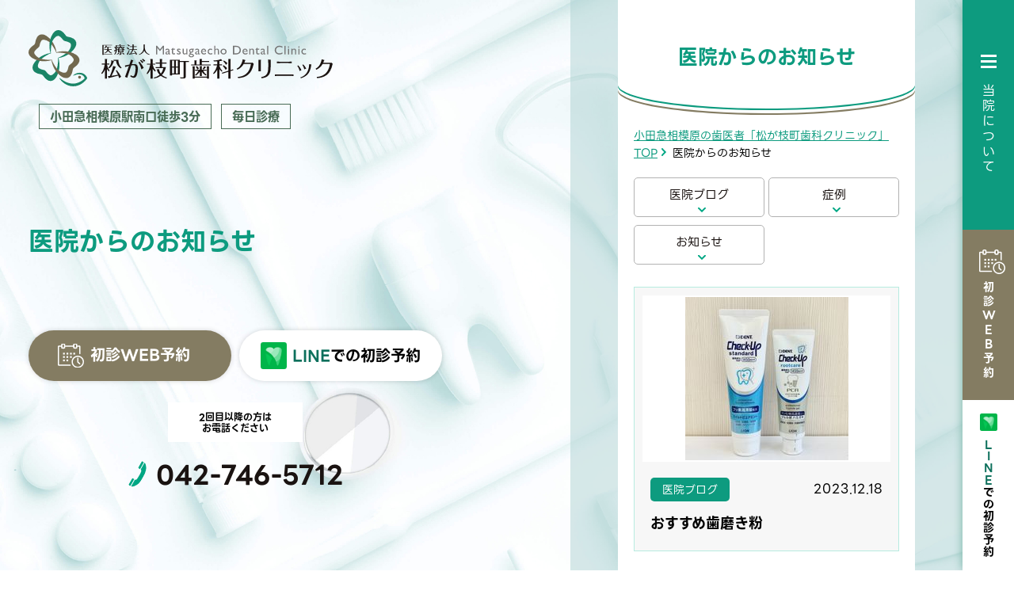

--- FILE ---
content_type: text/html
request_url: https://www.matsugae.jp/blog/?p=7
body_size: 4869
content:
<!Doctype html>
<html lang="ja">
<head>
<meta charset="UTF-8">

<!-- Google Tag Manager -->
<script>(function(w,d,s,l,i){w[l]=w[l]||[];w[l].push({'gtm.start':
new Date().getTime(),event:'gtm.js'});var f=d.getElementsByTagName(s)[0],
j=d.createElement(s),dl=l!='dataLayer'?'&l='+l:'';j.async=true;j.src=
'https://www.googletagmanager.com/gtm.js?id='+i+dl;f.parentNode.insertBefore(j,f);
})(window,document,'script','dataLayer','GTM-KQ64GG2');</script>
<!-- End Google Tag Manager -->
<meta name="viewport" content="width=device-width, initial-scale=-100%, user-scalable=yes" />
<meta name="format-detection" content="telephone=no">
<title>医院からのお知らせ｜小田急相模原の歯医者「松が枝町歯科クリニック」</title>
<meta name="keywords" content="小田急相模原 歯医者,小田急相模原 歯科,小田急相模原 予防歯科,お知らせ,ブログ" />
<meta name="description" content="小田急相模原の歯医者「松が枝町歯科クリニック」の医院からのお知らせページです。" />
<meta http-equiv="Content-Style-Type" content="text/css" />
<meta http-equiv="Content-Script-Type" content="text/javascript" />
<meta name="thumbnail" content="https://www.matsugae.jp/images/thumbnail.jpg" />
<!-- canonical -->
<link rel="canonical" href="https://www.matsugae.jp/blog/">
<!-- FAVICON -->
<link rel="icon" href="../favicon.ico" type="image/x-icon" />
<link rel="apple-touch-icon" sizes="180x180" href="../images/apple-touch-icon.png">
<link rel="icon" type="image/png" sizes="32x32" href="../images/favicon-32x32.png">
<link rel="icon" type="image/png" sizes="16x16" href="../images/favicon-16x16.png">
<link rel="manifest" href="../images/site.webmanifest">
<!-- STYLESHEET -->
<link rel="stylesheet" href="../css/styles.css" media="all" />
<link rel="stylesheet" href="../css/responsive.css" media="all" />
<link rel="stylesheet" href="../css/under.css" media="all" />
<link rel="stylesheet" href="../css/under_responsive.css" media="all" />
<script src="../js/jquery.js" type="text/javascript"></script>
</head>

<body id="blog" class="under">

<!-- Google Tag Manager (noscript) -->
<noscript><iframe src="https://www.googletagmanager.com/ns.html?id=GTM-KQ64GG2"
height="0" width="0" style="display:none;visibility:hidden"></iframe></noscript>
<!-- End Google Tag Manager (noscript) -->
<div id="wrapper">
  <header>
    <div class="head_inner">
      <div id="head_top" class="clearfix">
        <h1><a href="https://www.matsugae.jp/"><img src="../images/logo.svg" width="515" height="98" alt="医院からのお知らせ｜小田急相模原の歯医者「松が枝町歯科クリニック"></a></h1>
        <ul class="logo_list">
          <li>小田急相模原駅南口徒歩3分</li>
          <li>毎日診療</li>
        </ul>
      </div>
      
      <!-- #top_info -->
      <div id="top_info" class="clearfix">
        <h2>医院からのお知らせ</h2>
      </div>
      
      <!-- #head_info -->
      <div id="head_info" class="clearfix">
        <ul class="head_list01">
          <li class="btn_web"><a href="https://www.shika-town.com/w00001053/reservation" target="_blank" rel="noopener"><span>初診WEB予約</span></a></li>
          <li class="btn_line line_active"><span><i class="green01">LINE</i>での初診予約</span></li>
        </ul>
        <dl class="info_call">
          <dt>2回目以降の方は<br>お電話ください</dt>
          <dd class="btn_tel"><a href="tel:0427465712" class="sweetlink">042-746-5712</a></dd>
        </dl>
      </div>
    </div>
    </header>
  
  <!-- end #header -->
  <main> 
    <p id="nav-icon4"><span></span><span></span><span></span><span>MENU</span></p>
    <!-- #gnavi -->
    
    <div id="gnavi">
      <div class="gnavi_inner clearfix">
        <dl class="gnavi_dl01 flex">
          <dt><a href="https://www.matsugae.jp/"><img src="../images/logo.svg" width="308" height="58" alt="小田急相模原の歯医者「松が枝町歯科クリニック」"></a></dt>
          <dd>
            <ul class="logo_list">
              <li>小田急相模原駅南口徒歩3分</li>
              <li>毎日診療</li>
            </ul>
          </dd>
        </dl>
        <div class="menu_main flex">
          <dl>
            <dt class="dt01"><a href="https://www.matsugae.jp/">TOP</a></dt>
            <dt class="dt02 sub">医院について</dt>
            <dd>
              <ul class="menu_main01">
                <li><a href="../clinic/concept.html">コンセプト・初診の患者さまへ</a></li>
                <li><a href="../clinic/staff.html">スタッフ紹介</a></li>
                <li><a href="../clinic/interview.html">歯科医師インタビュー</a></li>
                <li><a href="../clinic/access.html">医院紹介・アクセス</a></li>
                <li><a href="../clinic">採用情報</a></li>
                <li><a href="../blog">お知らせ</a></li>
                <li><a href="../clinic/mother_child.html">親子で安心して通えるような取り組み</a></li>
                <li><a href="../clinic/nopain.html">痛みを抑えた治療への取り組み</a></li>
              </ul>
            </dd>
          </dl>
          <dl>
            <dt class="dt03 sub">治療メニュー</dt>
            <dd>
              <ul class="menu_main02">
                <li class="item01"><a href="../treatment/prevent.html"><span class="icon"><img src="../images/menu_ic01.svg" width="42" height="43" alt="予防歯科"></span><span class="f_min">虫歯にならないために</span><span class="green02">予防歯科</span></a></li>
              </ul>
              <ul class="menu_main02 flex_wrap">
                <li class="item02"><a href="../treatment/child.html"><span class="icon"><img src="../images/menu_ic02.svg" width="32" height="28" alt="小児歯科"></span><span>小児歯科</span></a></li>
                <li class="item03"><a href="../treatment/esthe.html"><span class="icon"><img src="../images/menu_ic03.svg" width="35" height="33" alt="セラミック治療"></span><span>セラミック治療</span></a></li>
                <li class="item04"><a href="../treatment/general.html"><span class="icon"><img src="../images/menu_ic04.svg" width="34" height="27" alt="虫歯治療"></span><span>虫歯治療</span></a></li>
                <li class="item05"><a href="../treatment"><span class="icon"><img src="../images/menu_ic05.svg" width="29" height="20" alt="歯周病治療"></span><span>歯周病治療</span></a></li>
                <li class="item06"><a href="../treatment/ortho.html"><span class="icon"><img src="../images/menu_ic06.svg" width="34" height="28" alt="矯正歯科"></span><span>矯正歯科</span></a></li>
                <li class="item07"><a href="../treatment/denture.html"><span class="icon"><img src="../images/menu_ic07.svg" width="37" height="22" alt="入れ歯治療"></span><span>入れ歯治療</span></a></li>
                <li class="item08"><a href="../treatment/lost.html"><span class="icon"><img src="../images/menu_ic08.svg" width="23" height="30" alt="インプラント治療"></span><span>インプラント治療</span></a></li>
                <li class="item09"><a href="../treatment/esthe.html#esthe_tit02"><span class="icon"><img src="../images/menu_ic09.svg" width="29" height="30" alt="ホワイトニング"></span><span>ホワイトニング</span></a></li>
              </ul>
            </dd>
          </dl>
        </div>
        <dl class="gnavi_dl02 flex">
          <dt>〒252-0313<br>神奈川県相模原市南区松が枝町15-8<br><a class="no_hover" href="https://goo.gl/maps/PKKZKc1DZS289Jx2A" target="_blank" rel="noopener">&gt;&gt;Google MAP</a></dt>
          <dd><img class="pc" src="../images/calender.svg" width="450" height="140" alt="診療時間"><img class="sp" src="../images/calender_sp.svg" width="335" height="274" alt="診療時間"><span class="color_red">休診日：祝日</span></dd>
        </dl>
      </div>
    </div>
    <!-- #gnavi end -->
    <div class="btn_fixed">
      <p class="fixed_close"><span class="line"><i></i><i></i><i></i></span><span class="txt item01">当院について</span><span class="txt item02">閉じる</span></p>
      <p class="fixed_web"><a href="https://www.shika-town.com/w00001053/reservation" target="_blank" rel="noopener"><span>初診WEB予約</span></a></p>
      <p class="fixed_line line_active"><span><i class="green01">LINE</i>での初診予約</span></p>
    </div>
    <div class="bg_fixed"></div>
    <!-- content start -->
    <div id="content">
      <div class="inner clearfix">
        <h3 class="title3"><span>医院からのお知らせ</span></h3>
        
        <!-- #topic_path -->
        <ul id="topic_path">
          <li><a href="https://www.matsugae.jp/">小田急相模原の歯医者「松が枝町歯科クリニック」TOP</a></li>
          <li>医院からのお知らせ</li>
        </ul>
        <!-- end #topic_path -->
        
        <ul class="anchor_link">
                      <li> <a href="./cate_1/">医院ブログ</a> </li>
                      <li> <a href="./cate_3/">症例</a> </li>
                      <li> <a href="./cate_4/">お知らせ</a> </li>
                  </ul>
        <div class="tb_news">
                                              <dl>
                <dt>
                   <img src="/blog/_data/contribute/images/207_1_19.jpg" alt="おすすめ歯磨き粉" />
                                    </dt>
                <dd>
                  <p class="cate_date"><span class="cate_name cate01">医院ブログ</span><span class="date">2023.12.18</span></p>
                  <p class="title">おすすめ歯磨き粉</p>
                  <p class="link"><a href="./post-207/"></a></p>
                </dd>
              </dl>
                          <dl>
                <dt>
                                      <img src="../images/dummy_img_01.jpg" alt="2月診療時間のお知らせ" />                </dt>
                <dd>
                  <p class="cate_date"><span class="cate_name cate04">お知らせ</span><span class="date">2024.01.20</span></p>
                  <p class="title">2月診療時間のお知らせ</p>
                  <p class="link"><a href="./post-206/"></a></p>
                </dd>
              </dl>
                          <dl>
                <dt>
                                      <img src="../images/dummy_img_01.jpg" alt="2月マザーズデー中止のお知らせ" />                </dt>
                <dd>
                  <p class="cate_date"><span class="cate_name cate04">お知らせ</span><span class="date">2024.01.20</span></p>
                  <p class="title">2月マザーズデー中止のお知らせ</p>
                  <p class="link"><a href="./post-205/"></a></p>
                </dd>
              </dl>
                          <dl>
                <dt>
                   <img src="/blog/_data/contribute/images/204_1_19.jpg" alt="年末年始の休診期間のお知らせ" />
                                    </dt>
                <dd>
                  <p class="cate_date"><span class="cate_name cate04">お知らせ</span><span class="date">2023.12.11</span></p>
                  <p class="title">年末年始の休診期間のお知らせ</p>
                  <p class="link"><a href="./post-204/"></a></p>
                </dd>
              </dl>
                          <dl>
                <dt>
                   <img src="/blog/_data/contribute/images/203_1_19.jpg" alt="歯を強くするクリーム🦷MIペースト" />
                                    </dt>
                <dd>
                  <p class="cate_date"><span class="cate_name cate01">医院ブログ</span><span class="date">2023.12.26</span></p>
                  <p class="title">歯を強くするクリーム🦷MIペースト</p>
                  <p class="link"><a href="./post-203/"></a></p>
                </dd>
              </dl>
                          <dl>
                <dt>
                                      <img src="../images/dummy_img_01.jpg" alt="インプラント治療" />                </dt>
                <dd>
                  <p class="cate_date"><span class="cate_name cate01">医院ブログ</span><span class="date">2023.12.02</span></p>
                  <p class="title">インプラント治療</p>
                  <p class="link"><a href="./post-202/"></a></p>
                </dd>
              </dl>
                          <dl>
                <dt>
                                      <img src="/blog/_data/contribute/images/201_1_2.jpg" alt="むし歯の進行と主な治療方法" />
                                    </dt>
                <dd>
                  <p class="cate_date"><span class="cate_name cate01">医院ブログ</span><span class="date">2023.11.20</span></p>
                  <p class="title">むし歯の進行と主な治療方法</p>
                  <p class="link"><a href="./post-201/"></a></p>
                </dd>
              </dl>
                          <dl>
                <dt>
                                      <img src="../images/dummy_img_01.jpg" alt="1月診療時間のお知らせ" />                </dt>
                <dd>
                  <p class="cate_date"><span class="cate_name cate04">お知らせ</span><span class="date">2023.12.20</span></p>
                  <p class="title">1月診療時間のお知らせ</p>
                  <p class="link"><a href="./post-200/"></a></p>
                </dd>
              </dl>
                          <dl>
                <dt>
                                      <img src="../images/dummy_img_01.jpg" alt="1月マザーズデー中止のお知らせ" />                </dt>
                <dd>
                  <p class="cate_date"><span class="cate_name cate04">お知らせ</span><span class="date">2023.12.20</span></p>
                  <p class="title">1月マザーズデー中止のお知らせ</p>
                  <p class="link"><a href="./post-199/"></a></p>
                </dd>
              </dl>
                          <dl>
                <dt>
                                      <img src="../images/dummy_img_01.jpg" alt="12月診療時間と年末年始お休みのお知らせ" />                </dt>
                <dd>
                  <p class="cate_date"><span class="cate_name cate04">お知らせ</span><span class="date">2023.11.15</span></p>
                  <p class="title">12月診療時間と年末年始お休みのお知らせ</p>
                  <p class="link"><a href="./post-198/"></a></p>
                </dd>
              </dl>
                      
        </div>
        
        <!-- *********   PAGINATION   ********* -->
                              <section class="clearfix">
              <ul class="pagination">
                                  <li><a href="./?p=6">&lt;</a></li>
                                                                      <li><a href="./?p=1">1</a></li>
                                                                        <li><a href="./?p=2">2</a></li>
                                                                        <li><a href="./?p=3">3</a></li>
                                                                        <li><a href="./?p=4">4</a></li>
                                                                        <li><a href="./?p=5">5</a></li>
                                                                        <li><a href="./?p=6">6</a></li>
                                                                        <li class="active"><a href="#" target="_blank" rel="noopener">7</a></li>
                                                                          <li><a href="./?p=8">8</a></li>
                                                                        <li><a href="./?p=9">9</a></li>
                                                                        <li><a href="./?p=10">10</a></li>
                                                                        <li><a href="./?p=11">11</a></li>
                                                                        <li><a href="./?p=12">12</a></li>
                                                                        <li><a href="./?p=13">13</a></li>
                                                                        <li><a href="./?p=14">14</a></li>
                                                                        <li><a href="./?p=15">15</a></li>
                                                                        <li><a href="./?p=16">16</a></li>
                                                                        <li><a href="./?p=17">17</a></li>
                                                                        <li><a href="./?p=18">18</a></li>
                                                                        <li><a href="./?p=19">19</a></li>
                                                                        <li><a href="./?p=20">20</a></li>
                                                                        <li><a href="./?p=21">21</a></li>
                                                                        <li><a href="./?p=22">22</a></li>
                                                                        <li><a href="./?p=23">23</a></li>
                                                                        <li><a href="./?p=24">24</a></li>
                                                                        <li><a href="./?p=25">25</a></li>
                                                                        <li><a href="./?p=26">26</a></li>
                                                                    <li><a href="./?p=8">&gt;</a></li>
                                </ul>
            </section>
                  
        <!-- *********    /PAGINATION ********* --> 
        
      </div>
      <!-- * --> 
      
    </div>
    <!--end #content-->
    <footer class="clearfix">
      <div class="footer01">
        <div class="inner clearfix">
          <p class="f_logo"><a href="https://www.matsugae.jp/"><img src="../images/logo.svg" width="335" height="64" alt="小田急相模原の歯医者「松が枝町歯科クリニック」"></a></p>
          <ul class="logo_list">
            <li>小田急相模原駅南口徒歩3分</li>
            <li>毎日診療</li>
          </ul>
          <p class="f_address">〒252-0313<br>神奈川県相模原市南区松が枝町15-8</p>
          <p class="f_calender"><img src="../images/calender_sp.svg" width="335" height="274" alt="診療時間"><span class="color_red">休診日：祝日</span></p>
        </div>
      </div>
      <div class="footer02">
        <div class="inner clearfix">
          <p class="f02_title"><span>2回目以降の方はお電話ください</span></p>
          <p class="f02_tel"><a href="tel:0427465712" class="sweetlink">042-746-5712</a></p>
          <p class="btn_web"><a href="https://www.shika-town.com/w00001053/reservation" target="_blank" rel="noopener"><span>初診WEB予約</span></a></p>
          <p class="btn_line line_active"><span><i class="green01">LINE</i>での初診予約</span></p>
        </div>
      </div>
      <div class="footer03">
        <div class="inner clearfix">
          <p class="f03_map">
            <iframe src="https://www.google.com/maps/embed?pb=!1m18!1m12!1m3!1d3247.533706941515!2d139.42159544489368!3d35.515806593903186!2m3!1f0!2f0!3f0!3m2!1i1024!2i768!4f13.1!3m3!1m2!1s0x6018fee0af3d165d%3A0x52f07780f1aea368!2z5pel5pys44CB44CSMjUyLTAzMTMg56We5aWI5bed55yM55u45qih5Y6f5biC5Y2X5Yy65p2-44GM5p6d55S677yR77yVIOadvuOCseaeneeUuuatr-enkeOCr-ODquODi-ODg-OCrw!5e0!3m2!1sja!2sus!4v1689147514067!5m2!1sja!2sus" width="600" height="450" style="border:0;" allowfullscreen="" loading="lazy" referrerpolicy="no-referrer-when-downgrade"></iframe>
            <span><a class="no_hover" href="https://goo.gl/maps/PKKZKc1DZS289Jx2A" target="_blank" rel="noopener">&gt;&gt;Google MAP</a></span></p>
          <ul class="f_banner">
            <li><a href="https://www.shika-town.com/w00001053" target="_blank" rel="noopener"><img src="../images/bnr_shika.jpg" width="670" height="140" alt="歯科タウン"></a></li>
            <li><a href="https://instagram.com/matsugae_dcl?igshid=Y2IzZGU1MTFhOQ==" target="_blank" rel="noopener"><img src="../images/bnr_insta.jpg" width="670" height="140" alt="Instagram"></a></li>
          </ul>
        </div>
      </div>
      <!-- * -->
      <div class="info_fixd">
        <p class="btn_web"><a href="https://www.shika-town.com/w00001053/reservation" target="_blank" rel="noopener"><span>初診WEB予約</span></a></p>
        <p class="btn_line line_active"><span><i>LINE</i>での初診予約</span></p>
        <p class="btn_phone"><a href="tel:0427465712" class="sweetlink"><span class="f_min">2回目以降の方は<br>お電話ください</span><span class="num">042-746-5712</span></a></p>
      </div>
      <!-- * -->
      <p class="totop"><a href="#wrapper"></a></p>
      <address>
      &copy; 小田急相模原駅南口より徒歩3分の歯医者<br>松が枝町歯科クリニック All Rights Reserved.
      </address>
    </footer>
  </main>
  <!-- end #main --> 
  <!-- popup start -->
  <div class="modal">
    <div class="modal_inner">
      <p class="modal_close"><span></span></p>
      <div class="modal_box clearfix">
        <p class="modal_txt01">LINE予約では以下<span class="color_red">医院コード</span>が必要となりますので必ずお控えください。</p>
        <p class="modal_step">STEP1</p>
        <p class="modal_id">w00001053
          <button type="button" class="copy_btn" data-text="w00001053"><img class="clip_board" src="../images/copy_txt.gif" width="150" height="150" alt="クリップボード"></button>
        </p>
        <p class="modal_step">STEP2</p>
        <p class="line_qr"> <img class="qr_cd pc" src="../images/qr_popup.png" width="180" height="180" alt="LINE予約QRコード"> <img class="qr_cd sp" src="../images/qr_popup_s.png" width="90" height="90" alt="LINE予約QRコード"> </p>
        <p class="modal_txt01">QRコードでLINEの友達を追加</p>
        <p class="modal_note">LINEアプリの友達タブを開き、画面右上にある友達追加ボタン＞[QRコード]をタップして、コードリーダーでスキャンしてください。</p>
        <p class="modal_line"><a href="https://lin.ee/YNrBGVn" target="_blank" rel="noopener"><img src="../images/button_line.png" width="160" height="50" alt="友だち追加"></a></p>
        <p>LINEに移動する</p>
      </div>
    </div>
  </div>
  <!-- popup end --> 
</div>
<script src="../js/sweetlink.js"></script> 
<script src="../js/common.js"></script>
</body>
</html>


--- FILE ---
content_type: text/css
request_url: https://www.matsugae.jp/css/styles.css
body_size: 8160
content:
@charset "UTF-8";
@import "base.css";
@import "fonts.css";
/*==========================================================================*/
/*//////////////////////////////////////////////////////////////////////////*/
/*//////                                                              //////*/
/*//////  Copyright (C) 2009 株式会社フリーセル All Rights Reserved.  //////*/
/*//////                                                              //////*/
/*//////////////////////////////////////////////////////////////////////////*/
/*                                                                          */
/*    base.css  --> スタイルの初期設定を行うため、変更しないで下さい。      */
/*    fonts.css --> フォントの初期設定を行うため、変更しないで下さい。      */
/*                                                                          */
/*==========================================================================*/
/*==========================================================================*/
/*                           Common-Setting                                 */
/*==========================================================================*/
/* 基本タグのフォントサイズを指定（12px -> 120% or 1.2em ） */
h1, h2, h3, h4, h5, h6, input, button, textarea, select, p, blockquote, th, td, pre, address, li, dt, dd {
  font-size: 160%;
  -webkit-text-size-adjust: none;
}
img {
  max-width: 100%;
  vertical-align: bottom;
  height: auto;
}
h1 {}
/* Header内で設定 */
h2 {}
h3 {}
h4 {}
a {
  color: var(--green02);
}
a:visited {}
ul {}
li {}
dl {}
dt {}
dd {}
table {
  width: 100%
}
th, td {}
th {}
td {}
p {
  margin-bottom: 2em;
}
p:last-child {
  margin-bottom: 0;
}
p, dt, dd, td, th, li {
  line-height: 1.9em;
}
/* BACK TO TOP */
.totop {
  margin: 0;
  position: fixed;
  z-index: 2;
  bottom: 20px;
  right: 80px;
}
.totop a {
  text-decoration: none;
  display: block;
  line-height: 1;
  width: 30px;
  height: 20px;
  background: url("../images/totop.svg") center center no-repeat;
  background-size: 100% auto;
}
/* Box sizing rules */
#index *, #index *::before, #index *::after {
  box-sizing: border-box;
  outline: none;
}
:root {
  --green01: #0d705c;
  --green02: #0D9B7F;
  --green03: #847c62;
  --green04: #01715A;
  --red: #BB0C0C;
  --orange: #E2992C;
}
.green01 {
  color: var(--green01);
}
.green02 {
  color: var(--green02);
}
.green03 {
  color: var(--green03);
}
.green04 {
  color: var(--green04);
}
.color_red {
  color: var(--red);
}
.orange {
  color: var(--orange);
}
/* add
------------------------------------------------------------------------*/
/*==========================================================================*/
/*                            Container                                     */
/*==========================================================================*/
html {
  background: none;
}
body {
  scroll-behavior: smooth;
  text-rendering: optimizeSpeed;
  margin: 0 auto;
  color: #040404;
}
body.acti_fixed {
  height: 100%;
  overflow: hidden;
}
#wrapper {
  overflow: hidden;
  width: calc(100% - 65px);
  font-family: 'LINESeedJP_Rg';
}
main, footer {}
.inner {
  padding: 0 20px;
}
.flex {
  display: flex
}
.flex_wrap {
  display: flex;
  flex-wrap: wrap
}
.flex_center {
  display: flex;
  justify-content: center;
  align-items: center;
}
.flex_between {
  display: flex;
  justify-content: space-between;
  flex-wrap: wrap
}
.flex_align {
  display: flex;
  align-items: center;
  justify-content: space-between
}
.flex_col {
  display: flex;
  flex-direction: column;
}
.flex_col_center {
  display: flex;
  justify-content: center;
  align-items: center;
  flex-direction: column;
}
.txt_center {
  text-align: center
}
.txt_left {
  text-align: left
}
.txt_right {
  text-align: right
}
.btn {
  width: 100%;
}
.btn a {
  width: 100%;
  min-height: 40px;
  border-radius: 5px;
  display: flex;
  justify-content: center;
  align-items: center;
  text-align: center;
  font-size: 15px;
  text-decoration: none;
  color: #ffffff;
  position: relative;
  z-index: 1;
  transition: 0.3s all;
  background: var(--green02);
  line-height: 1.4em;
  padding: 6px 20px 5px;
}
.btn a:before {
  position: absolute;
  top: 50%;
  transform: translateY(-50%);
  right: 10px;
  content: '';
  display: block;
  width: 9px;
  height: 20px;
  background: url("../images/arrow_r_white.svg") center center no-repeat;
  background-size: 100% auto;
}
.btn.orange a, .btn.green02 a, .btn.green03 a {
  background: #ffffff;
  color: #1A1311;
  border: #707070 1px solid;
}
.btn.orange a:before {
  background: url(../images/a_btn_orange.svg) center center no-repeat;
  background-size: 100% auto;
}
.btn.green02 a:before {
  background: url("../images/a_btn_green02.svg") center center no-repeat;
  background-size: 100% auto;
}
.btn.green03 a:before {
  background: url("../images/a_btn_green03.svg") center center no-repeat;
  background-size: 100% auto;
}
.txt_bold {
  font-weight: bold;
}
.txt_center {
  text-align: center;
}
/*==========================================================================*/
/*                               Header                                     */
/*==========================================================================*/
header {
  position: fixed;
  z-index: 10;
  top: 0;
  left: 0;
  width: calc(100% - 560px);
  height: 100%;
  display: flex;
  justify-content: center;
  align-items: center;
}
#head_top, #head_info {
  position: relative;
  z-index: 2;
}
.head_inner {}
.head_inner h1 {
  margin-bottom: 30px;
}
.head_inner .logo_list {
  justify-content: center;
  margin-bottom: 53px;
}
.head_inner .logo_list li {
  font-size: 21px;
  height: 45px;
  width: 141px;
  padding-top: 3px;
}
.head_inner .logo_list li:first-child {
  width: 323px;
  margin-right: 29px;
}
.head_list01, .info_call {
  display: flex;
  justify-content: center;
  align-items: center;
  text-align: center;
}
.head_list01 {
  margin-bottom: 27px;
}
.head_list01 li {
  width: 250px;
}
.head_list01 li:last-child {
  margin-left: 10px;
}
.head_list01 li i {
  font-style: normal;
}
.btn_web a, .btn_line {
  height: 70px;
  border-radius: 99px;
  text-decoration: none;
  box-shadow: 0px 0px 6px 0px rgba(0, 0, 0, 0.16);
  -webkit-box-shadow: 0px 0px 6px 0px rgba(0, 0, 0, 0.16);
  -moz-box-shadow: 0px 0px 6px 0px rgba(0, 0, 0, 0.16);
  display: flex;
  justify-content: center;
  align-items: center;
  background: var(--green03);
  font-family: 'LINESeedJP_Bd';
}
.btn_web a {
  width: 100%;
  color: #ffffff;
  padding-right: 15px;
}
.btn_web a span {
  font-size: 18px;
  background: url("../images/ic_calen.svg") left center no-repeat;
  background-size: 30px auto;
  padding: 5px 0 3px 40px;
}
.btn_line {
  background: #ffffff;
  cursor: pointer;
  font-size: 18px;
}
.btn_line span {
  background: url("../images/ic_line.svg") left center no-repeat;
  background-size: 29px auto;
  padding: 5px 0 3px 40px;
}
.info_call {}
.info_call dt {
  width: 170px;
  height: 60px;
  margin-right: 20px;
  background: #ffffff;
  display: flex;
  justify-content: center;
  align-items: center;
  font-size: 14px;
  line-height: 1.2em;
  font-family: 'LINESeedJP_Bd';
  padding-top: 2px;
}
.btn_tel a {
  display: inline-block;
  font-family: 'LINESeedJP_Bd';
  font-size: 36px;
  background: url("../images/ic_tel_green.svg") left center no-repeat;
  padding-left: 35px;
  color: #1A1311;
  text-decoration: none;
  line-height: 1.4em;
}
#index #top_info {
  position: absolute;
  z-index: 2;
  bottom: 48px;
  right: 62px;
}
#index #top_info h2 {
  font-family: 'LINESeedJP_Bd';
  font-size: 39px;
  line-height: 1.55em;
}
#index #top_info h2 .pd {
  position: relative;
  left: -80px;
  display: inline-block;
}
.main_img {}
.main_img li {
  position: absolute;
}
.main_img .img01 {
  top: 164px;
  left: 147px;
}
.main_img .img02 {
  top: 0;
  right: 52px;
}
.main_img .img03 {
  bottom: 72px;
  left: 86px;
}
.main_img .img04 {
  bottom: 160px;
  right: 12px;
}
/*--- gnavi & menu main ---*/
#gnavi {
  position: fixed;
  z-index: 15;
  height: 100vh;
  width: calc(100% - 65px);
  top: 0;
  left: 100%;
  display: flex;
  align-items: center;
  background: #F8FDFE;
  opacity: 0;
  transition: 0.5s all;
}
#gnavi.active {
  left: 0;
  opacity: 1;
}
#gnavi:before {
  width: calc(100% - 1145px);
  height: 100vh;
  display: block;
  content: '';
  background: url("../images/menu_img_01.jpg") center center no-repeat;
  background-size: cover;
}
.gnavi_inner {
  padding: 0 0 0 140px;
  width: 1145px;
}
.gnavi_inner:before {
  background: url("../images/menu_line.svg") left top repeat-y;
  width: 20px;
  height: 200%;
  top: 50%;
  transform: translateY(-50%);
  left: 0;
}
.gnavi_dl01 {
  align-items: flex-end;
  margin-bottom: 40px;
}
.gnavi_dl01 dt {
  margin-right: 30px;
}
.gnavi_dl01 dd {
  padding-bottom: 6px;
}
.menu_main {
  margin-bottom: 40px;
  padding-left: 10px;
}
.menu_main dl {}
.menu_main dl:last-child {
  margin-left: 90px;
}
.menu_main dl a {
  text-decoration: none;
  color: #1D1515;
}
.menu_main dt {
  font-size: 20px;
  font-family: 'LINESeedJP_Bd';
  border-bottom: #AEAEAE 1px solid;
  padding-bottom: 17px;
  padding-left: 5px;
  margin-bottom: 24px;
}
.menu_main .dt02 {
  margin-bottom: 30px;
}
.menu_main .dt03 {
  margin-bottom: 20px;
}
.menu_main dt a {
  background: url("../images/arrow_r_green02.svg") right center no-repeat;
  background-size: 9px auto;
  padding-right: 15px;
  display: block;
  line-height: 1.4em;
  margin-bottom: 6px;
}
.menu_main01 {
  min-width: 300px;
}
.menu_main01 li:not(:last-child) {
  margin-bottom: 24.5px;
}
.menu_main01 li a {
  padding-left: 20px;
  background: url("../images/line_gnavi.svg") left center no-repeat;
  background-size: 10px auto;
}
/*.menu_main01 li a:before {
  width: 10px;
  height: 5px;
  left: 0;
  top: calc(50% - 2px);
  background: url("../images/line_gnavi.svg") no-repeat;
  background-size: 100% 100%;
}*/
.menu_main02 {
  max-width: 400px;
}
.menu_main02 li {
  width: 195px;
  margin-right: 10px;
  margin-bottom: 10px;
}
.menu_main02 .item01 {
  width: 100%;
}
.menu_main02 li:nth-child(2n+2) {
  margin-right: 0;
}
.menu_main02 li a {
  display: flex;
  align-items: center;
  width: 100%;
  height: 85px;
  border-radius: 3px;
  background: var(--green02);
  font-size: 18px;
  font-family: 'LINESeedJP_Bd';
  padding: 10px;
}
.menu_main02:last-child li a {
  color: #ffffff;
}
.menu_main02 .item01 a {
  height: 80px;
  border: #B7B7B7 1px solid;
  background: #ffffff;
  justify-content: center;
}
.menu_main02 li a:after {
  bottom: 6px;
  right: 6px;
  width: 0;
  height: 0;
  border-style: solid;
  border-width: 0 0 8px 8px;
  border-color: transparent transparent var(--green03) transparent;
}
.menu_main02 .item02 a:after, .menu_main02 .item05 a:after, .menu_main02 .item06 a:after, .menu_main02 .item09 a:after {
  border-color: transparent transparent var(--green02) transparent;
}
.menu_main02 .item01 .f_min {
  font-size: 11px;
  width: 151px;
  height: 24px;
  line-height: 1;
  border-radius: 99px;
  background: rgba(0, 167, 132, 0.11);
  display: flex;
  justify-content: center;
  align-items: center;
  margin: 0 10px 0 4px;
}
.menu_main02 .item02 a, .menu_main02 .item05 a, .menu_main02 .item06 a, .menu_main02 .item09 a {
  background: var(--green03);
}
.menu_main02 .item06 a {
  padding-left: 8px;
}
.menu_main02 .item07 a {
  padding-left: 9px;
}
.menu_main02 li a span {
  display: inline-block;
  line-height: 1.4em;
}
.menu_main02 li a .icon {
  text-align: center;
  margin-right: 4px;
  min-width: 36px;
}
.menu_main02 .item06 a .icon {
  margin-right: 6px;
}
.menu_main02 .item07 a .icon {
  margin-right: 5px;
}
.gnavi_dl02 dt {
  order: 2;
  margin-left: 40px;
  line-height: 1.4em;
  padding-top: 4px;
}
.gnavi_dl02 dt:after {
  background: url(../images/ic_fish.png) no-repeat;
  background-size: 100% auto;
  width: 77px;
  height: 64px;
  bottom: 12px;
  right: -54px;
}
.gnavi_dl02 dt a {
  color: var(--green03);
  display: inline-block;
  margin-top: 14px;
}
.gnavi_dl02 .color_red {
  font-size: 14px;
  display: block;
  text-align: right;
  line-height: 1;
  margin-top: 13px;
}
.logo_list {
  display: flex;
}
.logo_list li {
  color: #486B55;
  border: #486B55 1px solid;
  font-size: 12px;
  font-family: 'LINESeedJP_Bd';
  line-height: 1;
  height: 26px;
  width: 82px;
  display: flex;
  justify-content: center;
  align-items: center;
  padding-top: 1px;
}
.logo_list li:first-child {
  width: 190px;
  margin-right: 10px;
}
/*==========================================================================*/
/*                               Content                                     */
/*==========================================================================*/
.modal_close span, .menu_main01 li a, .menu_main02 li a, .gnavi_inner, .s01_img01, #sec01 h3, .s02_bnr, .s02_bnr h4 span, .sec03_inner02, .sec03_inner02 h4 span, .sec03_slide_box, .s03_balloon dt, .s03_green_box, .s03_dl dl dd, .s04_inner01, .s04_inner02, .s04_inner03, .s05_img, .s06_img02, .s06_img03, #sec02 h3, .s06_inner01 ul li a, .gnavi_dl02 dt, .s02_dl02 .icon {
  position: relative;
  z-index: 1;
}
.fixed_close .txt, .fixed_web a, .fixed_line, .tit_vertical > span, .s06_img03 > span > span, .s02_dl01 dt span {
  -webkit-writing-mode: vertical-rl;
  -moz-writing-mode: vertical-rl;
  -ms-writing-mode: vertical-rl;
  writing-mode: vertical-rl;
  -webkit-text-orientation: upright;
  -moz-text-orientation: upright;
  -ms-text-orientation: upright;
  text-orientation: upright;
}
.bg_fixed:after, .modal_close span:before, .modal_close span:after, .menu_main01 li a:before, .menu_main02 li a:after, .gnavi_inner:before, .s01_img01:before, .s01_img01:after, #sec01 h3:after, .s02_bnr h4 span:before, .s02_bnr h4 span:after, .sec03_inner02:before, .sec03_inner02:after, .sec03_inner02 h4 span:after, .s03_balloon dt:after, .s03_green_box:before, .s03_dl dl dd:after, .s04_inner02:before, #sec02 h3:before, .s06_inner01 ul li a:after, .menu_main .sub:before, .menu_main .sub:after, .s06_img02:after, .gnavi_dl02 dt:after, .s02_dl02 .icon:after {
  position: absolute;
  z-index: 1;
  content: '';
  display: block;
}
.txt_stroke {
  text-shadow: rgb(255, 255, 255) 1px 0px 0px, rgb(255, 255, 255) 0.540302px 0.841471px 0px, rgb(255, 255, 255) -0.416147px 0.909297px 0px, rgb(255, 255, 255) -0.989992px 0.14112px 0px, rgb(255, 255, 255) -0.653644px -0.756802px 0px, rgb(255, 255, 255) 0.283662px -0.958924px 0px, rgb(255, 255, 255) 0.96017px -0.279415px 0px;
}
/*---*/
.bg_fixed {
  background: url("../images/bg_main.jpg") center center no-repeat;
  background-size: cover;
  position: fixed;
  z-index: -1;
  height: 100vh;
  width: calc(100% - 65px);
  top: 0;
  left: 0;
}
.bg_fixed:after {
  background: #ACD1D1;
  height: 100%;
  width: 495px;
  top: 0;
  right: 0;
  z-index: -1;
  opacity: 0.5;
}
.btn_fixed {
  position: fixed;
  height: 100vh;
  width: 65px;
  right: 0;
  top: 0;
  display: block;
  box-shadow: -1px -1px 10px 0px rgba(109, 175, 159, 0.8);
  -webkit-box-shadow: -1px -1px 10px 0px rgba(109, 175, 159, 0.8);
  -moz-box-shadow: -1px -1px 10px 0px rgba(109, 175, 159, 0.8);
}
/*.btn_fixed:before {
    background: url("../images/bg_shadown.png") repeat-y;
    width: 20px;
    height: 100%;
    right: 100%;
    content: '';
    display: block;
    position: absolute;
}*/
.btn_fixed p {
  margin: 0;
  width: 100%;
  display: flex;
  justify-content: center;
  align-items: center;
  text-align: center;
}
.fixed_close {
  height: calc(100vh - 430px);
  background: var(--green02);
  color: #ffffff;
  flex-direction: column;
  cursor: pointer;
  transition: 0.3s all;
}
.fixed_close .line {
  display: block;
  margin-bottom: 40px;
  width: 20px;
  height: 17px;
}
.fixed_close.active .line {
  margin-bottom: 40px;
}
.fixed_close .line i {
  display: block;
  font-style: normal;
  width: 100%;
  height: 3px;
  background: #ffffff;
  margin-bottom: 4px;
  line-height: 0;
  transition: 0.3s all;
}
.fixed_close.active .line i {
  margin: 0;
}
.fixed_close.active .line i:nth-child(1) {
  transform: rotate(45deg);
  position: relative;
  top: 7px;
}
.fixed_close.active .line i:nth-child(2) {
  display: none;
}
.fixed_close .line i:nth-child(3) {
  margin-bottom: 0;
}
.fixed_close.active .line i:nth-child(3) {
  transform: rotate(-45deg);
  position: relative;
  bottom: -4px;
}
.fixed_close .txt {
  display: block;
  letter-spacing: 0.55em;
}
.fixed_close .item02 {
  display: none;
}
.fixed_close.active .item02 {
  display: block;
}
.fixed_close.active .item01 {
  display: none;
}
.fixed_web {
  height: 215px;
}
.fixed_web a {
  width: 100%;
  height: 100%;
  text-decoration: none;
  background: var(--green03);
  color: #ffffff;
  display: flex;
  justify-content: center;
  align-items: center;
  font-size: 14px;
  font-family: 'LINESeedJP_Bd';
}
.fixed_web a span {
  background: url("../images/ic_calen.svg") 10px top no-repeat;
  background-size: 33px auto;
  padding: 40px 7px 0;
  letter-spacing: 0.28em;
  display: block;
}
.fixed_line {
  height: 215px;
  font-size: 14px;
  font-family: 'LINESeedJP_Bd';
  cursor: pointer;
  transition: 0.3s all;
}
.fixed_line span {
  display: inline-block;
  background: url("../images/ic_line.svg") center top no-repeat;
  background-size: 22px auto;
  padding: 32px 5px 0;
  letter-spacing: 0.07em;
}
.fixed_line i {
  font-style: normal;
}
main {
  width: 375px;
  margin-right: 60px;
  float: right;
  background: #ffffff;
}
main #content {}
#index h3 {
  font-family: 'LINESeedJP_Bd';
  line-height: 1.6em;
}
.h3_style01 {
  margin-bottom: 27px;
  text-align: center;
  line-height: 1.4em;
}
.h3_style01 .f_min {
  display: block;
  margin-bottom: 8px;
}
.h3_style01 .f_max {
  font-size: 26px;
  color: var(--green02);
  display: block;
  line-height: 1.4em;
}
#index .h3_style02 {
  line-height: 1.4em;
}
.h3_style02 {
  margin: 0 -20px 10px;
  text-align: center;
  font-size: 30px;
}
.h3_style02 span {
  font-size: 19px;
  display: inline-block;
  line-height: 1.4em;
}
.tit_vertical {
  display: flex;
}
.tit_vertical > span {
  font-family: 'LINESeedJP_Bd';
  line-height: 1.2em;
  letter-spacing: 0.35em;
  font-size: 23px;
  width: 28px;
  height: 320px;
  word-break: break-all;
  margin-right: 11px;
}
.tit_vertical > span:last-child {
  margin-right: 0;
}
/*--- common ---*/
.modal {
  background: rgba(0, 0, 0, 0.8);
  position: fixed;
  z-index: 15;
  top: 0;
  left: 0;
  width: 100%;
  height: 100vh;
  content: '';
  display: none;
  transition: 0.5s all;
}
.modal_inner {
  width: 480px;
  margin: 0 auto;
  position: absolute;
  top: calc(50% - 350px);
  left: calc(50% - 240px);
  background: #ffffff;
}
.modal_close {
  background: var(--green02);
  margin: 0;
  text-align: right;
  line-height: 0;
}
.modal_close span {
  width: 40px;
  height: 40px;
  display: inline-block;
  cursor: pointer;
}
.modal_close span:before, .modal_close span:after {
  width: 2px;
  height: 27px;
  top: calc(50% - 14px);
  left: 50%;
  transform: rotate(45deg);
  background: #ffffff;
}
.modal_close span:after {
  transform: rotate(-45deg);
}
.modal_box {
  background: #ffffff;
  padding: 30px;
  text-align: center;
}
.modal_txt01 {
  line-height: 1.6em;
  margin-bottom: 10px;
}
.modal_step {
  width: 100px;
  margin: 0 auto;
  text-align: center;
  padding: 10px 0 8px;
  background: var(--green02);
  color: #ffffff;
  line-height: 1.2em;
  letter-spacing: 0.1em;
  font-size: 18px;
}
.modal_id {
  display: flex;
  justify-content: center;
  align-items: center;
  font-size: 24px;
  color: rgba(112, 112, 112, 1.00);
  margin-bottom: 0;
}
.modal_id button {
  width: 85px;
  background: rgba(255, 255, 255, 0);
  font-family: inherit;
  font-size: 100%;
  line-height: 1.15;
  margin: 0 0 0 30px;
  border: none;
  padding: 0;
  outline: none;
  cursor: pointer;
}
.modal_note {
  font-size: 12px;
  color: #707070;
  line-height: 1.4em;
  margin-bottom: 10px;
}
.line_qr {
  margin-bottom: 0;
}
.modal_line {
  margin-bottom: 5px;
}
/*--- 01 ---*/
@keyframes fade {
  0% {
    top: 150px;
    opacity: 0;
  }
  100% {
    top: 0px;
    opacity: 1;
  }
}
#sec01 {
  padding-bottom: 50px;
}
#sec01 .inner {}
.s01_img01 {
  margin-bottom: 2px;
  padding-top: 13px;
}
.s01_img01:before, .s01_img01:after {
  opacity: 0.38;
  width: 26px;
  height: 26px;
  background: var(--green02);
  top: 0;
  right: 123px;
}
.s01_img01:after {
  background: var(--green03);
  top: auto;
  bottom: 29px;
  right: auto;
  left: 76px;
}
.s01_img01 span {
  position: absolute;
  display: block;
  z-index: 0;
  left: 0;
  bottom: -1px;
  background: #ffffff;
  width: 253px;
  height: 40px;
}
#sec01 h3 {
  font-size: 19px;
  padding-left: 5px;
  margin-bottom: 8px;
}
#sec01 h3:after {
  background: url("../images/logo_big02.svg") no-repeat;
  background-size: 100% auto;
  width: 84px;
  height: 82px;
  top: -50px;
  right: -8px;
  z-index: -1;
}
.s01_txt01 {
  margin-bottom: 26px;
}
.s01_instagram {
  font-family: 'LINESeedJP_Bd';
  max-width: 335px;
  margin: 0 auto;
}
.s01_instagram a {
  background: url("../images/bg_instagram.svg") no-repeat #fff;
  background-size: 100% auto;
  height: 143px;
  display: flex;
  justify-content: center;
  align-items: center;
  flex-direction: column;
  text-decoration: none;
  color: #1A1311;
  padding-top: 5px;
}
.s01_instagram a span {
  display: block;
  line-height: 1.4em;
}
.s01_instagram a .green02 {
  font-size: 18px;
  margin: 6px 0 9px;
}
.s01_instagram a .btn_green {
  font-size: 11px;
  width: 111px;
  height: 21px;
  background: rgba(0, 167, 132, 0.13);
  display: flex;
  justify-content: center;
  align-items: center;
  line-height: 1;
  color: var(--green02);
}
/*--- 02 ---*/
#sec02 {
  background: url("../images/sec03_bg01.png") center bottom no-repeat #EEF7F8;
  background-size: 101% auto;
  padding: 0 0 186px;
}
#sec02 h3 {
  text-align: center;
  font-size: 26px;
  margin-bottom: 2px;
  line-height: 1.4em;
  padding: 20px 20px 15px;
  margin: 0 -20px -34px;
  background: #fff;
  min-height: 150px;
}
#sec02 h3:before {
  width: 115px;
  height: 135px;
  background: url("../images/sec02_img03.png") no-repeat;
  background-size: 100% auto;
  top: 0;
  right: 3px;
  z-index: -1;
}
#sec02 h3 .f_min {
  font-size: 16px;
  display: block;
  text-align: left;
  line-height: 1.4em;
  margin-top: 28px;
}
.s02_balloon {
  background: url("../images/sec02_bg_balloon.png") no-repeat;
  background-size: 100% auto;
  width: 355px;
  height: 120px;
  margin: 0 -10px 6px;
  position: relative;
  z-index: 1;
  text-align: center;
  display: flex;
  justify-content: center;
  color: #fff;
  font-family: 'LINESeedJP_Bd';
  line-height: 1.2em;
  font-size: 24px;
  padding-top: 20px;
}
.s02_dl01 {
  display: flex;
  flex-direction: row-reverse;
  margin: 0 -10px 16px;
  font-family: 'LINESeedJP_Bd';
}
.s02_dl01 dt {
  margin-left: 15px;
  flex-shrink: 0;
  position: relative;
  z-index: 2;
}
.s02_dl01 dt span {
  width: 30px;
  display: flex;
  align-items: center;
  justify-content: center;
  color: #fff;
  letter-spacing: 2.2em;
  word-break: break-all;
  position: relative;
  padding-top: 62px;
}
.s02_dl01 dt span:after {
  width: 30px;
  height: 18px;
  clip-path: polygon(50% 100%, 0 0, 100% 0);
  background: #B2D340;
  position: absolute;
  top: calc(100% - 1px);
  content: '';
  display: block;
}
.s02_dl01 dt .arrow01 {
  height: 310px;
  background: #B2D340;
  z-index: 2;
}
.s02_dl01 dt .arrow02 {
  height: 340px;
  background: var(--green02);
  z-index: 1;
  padding-top: 70px;
}
.s02_dl01 dt .arrow02:after {
  background: var(--green02);
}
.s02_dl01 dd > div {
  margin-bottom: 20px;
  position: relative;
  z-index: 1;
}
.s02_dl01 dd .item04 {
  min-height: 174px;
}
.s02_dl01 dd .item04:before {
  background: rgb(255, 255, 255);
  background: linear-gradient(0deg, rgba(255, 255, 255, 1) 30%, rgba(255, 255, 255, 0) 100%);
  height: 110px;
  width: 100%;
  left: 0;
  bottom: 0;
  z-index: 0;
  content: '';
  display: block;
  position: absolute;
}
.s02_dl01 .img {
  margin: 0;
}
.s02_dl01 .s02_cont {
  position: absolute;
  top: 10px;
  right: 0;
  text-align: right;
}
.s02_dl01 .item02 .s02_cont {
  right: auto;
  left: 0;
  text-align: left;
}
.s02_dl01 .item04 .s02_cont {
  width: 100%;
  bottom: 4px;
  top: auto;
  text-align: center;
}
.s02_dl01 .s02_tit02 {
  margin-bottom: 10px;
  width: 140px;
  height: 20px;
  background: #167D68;
  text-align: center;
  line-height: 1.2em;
  font-size: 11px;
  display: flex;
  justify-content: center;
  align-items: center;
  color: #fff;
  position: relative;
  margin-left: auto;
}
.s02_dl01 .item02 .s02_tit02, .s02_dl01 .flex_between .s02_tit02:first-child {
  margin-left: 0;
}
.s02_dl01 .s02_tit02:before {
  width: 10px;
  height: 20px;
  clip-path: polygon(100% 100%, 0 50%, 100% 0);
  background: #167D68;
  position: absolute;
  top: 0;
  right: 100%;
  content: '';
  display: block;
}
.s02_dl01 .item02 .s02_tit02:before, .s02_dl01 .flex_between .s02_tit02:first-child:before {
  left: 100%;
  right: auto;
  transform: rotate(180deg);
}
.s02_dl01 .s02_tit03 {
  line-height: 1.2em;
  margin-bottom: 5px;
  padding-right: 5px;
}
.s02_dl01 .item02 .s02_tit03 {
  padding-left: 10px;
  padding-right: 0;
}
.s02_dl01 .item04 .s02_tit03 {
  margin-bottom: 12px;
}
.s02_dl01 .s02_icon {
  width: 72px;
  height: 72px;
  border-radius: 50%;
  font-size: 12px;
  display: flex;
  justify-content: center;
  align-items: center;
  text-align: center;
  line-height: 1.2em;
  background: #B3DFCF;
  position: relative;
}
.s02_dl01 .item02 .s02_icon {
  background: #ffffff;
  float: right;
  margin-right: -32px;
}
.s02_dl01 .item03 .s02_icon {
  background: #F6ED9D;
}
.s02_dl01 .s02_icon:before, .s02_dl01 .s02_icon:after {
  position: absolute;
  content: '';
  display: block;
}
.s02_dl01 .s02_icon:before {
  width: calc(100% + 10px);
  height: calc(100% + 10px);
  top: 50%;
  left: 50%;
  transform: translate(-50%, -50%);
  border: #B3DFCF 1px solid;
  border-radius: 50%;
  box-sizing: border-box;
  z-index: 1;
}
.s02_dl01 .item02 .s02_icon:before {
  border-color: #ffffff;
  z-index: 0;
}
.s02_dl01 .item03 .s02_icon:before {
  border-color: #F6ED9D;
}
.s02_dl01 .s02_icon:after {
  background: url("../images/sec02_people01.png") no-repeat;
  background-size: 100% auto;
  width: 116px;
  height: 86px;
  bottom: -14px;
  left: calc(100% - 32px);
}
.s02_dl01 .item02 .s02_icon:after {
  background: url("../images/sec02_people02.png") no-repeat;
  background-size: 100% auto;
  width: 93px;
  height: 93px;
  right: calc(100% - 6px);
  left: auto;
}
.s02_dl01 .item03 .s02_icon:after {
  background: url("../images/sec02_people03.png") no-repeat;
  background-size: 100% auto;
  width: 66px;
  height: 86px;
  left: calc(100% - 10px);
}
.s02_dl02 {
  margin-bottom: 25px;
}
.s02_dl02 .space {
  display: inline-block;
  padding-right: 120px;
}
.s02_dl02 .icon {
  width: 97px;
  height: 97px;
  border-radius: 50%;
  background: #fff;
  font-size: 12px;
  line-height: 1.2em;
  display: flex;
  justify-content: center;
  align-items: center;
  text-align: center;
  float: right;
  margin: 15px 0 15px 15px;
}
.s02_dl02 .icon:after {
  background: url("../images/ic_fish.png") no-repeat;
  background-size: 100% auto;
  width: 77px;
  height: 64px;
  bottom: -48px;
  right: 12px;
}
.s02_txt01 {
  display: flex;
  align-items: center;
  justify-content: space-between;
  margin-bottom: 5px;
}
.s02_txt01:after {
  background: url("../images/sec02_img08.png") no-repeat;
  background-size: 100% auto;
  width: 108px;
  height: 159px;
  content: '';
  display: block;
  flex-shrink: 0;
  margin-left: 15px;
}
.s02_img01 {
  text-align: center;
  margin-bottom: 24px;
}
.s02_bnr {
  margin-top: 60px;
  background: url("../images/sec02_img02.jpg") center center no-repeat;
  background-size: cover;
  height: 250px;
  width: 100%;
  display: flex;
  flex-direction: column;
  align-items: center;
  padding: 13px 20px 10px;
}
.s02_bnr .btn {
  margin-top: auto;
}
.s02_bnr .btn a {
  background: #0B2D67;
}
.s02_bnr h4 {
  text-align: center;
  line-height: 1.6em;
  font-size: 24px;
  color: #1242A2;
  font-family: 'LINESeedJP_Bd';
}
.s02_bnr h4 span {
  display: inline-block;
  color: #040404;
  font-size: 14px;
  line-height: 1.6em;
  padding: 3px 20px 0 22px;
}
.s02_bnr h4 span:before, .s02_bnr h4 span:after {
  width: 1px;
  height: 24px;
  top: 0;
  left: 0;
  background: #707070;
  transform: rotate(-25deg);
}
.s02_bnr h4 span:before {
  left: auto;
  right: 0;
  transform: rotate(25deg);
}
.s02_bnr h4 span:after {}
/*--- 03 ---*/
#sec03 {}
.sec03_inner01 {
  padding: 22px 0 20px;
}
.s03_img01 {
  text-align: center;
  margin-bottom: 0;
}
.s03_txt01 {
  width: calc(100% - 95px);
  text-align: justify;
}
.s03_box01 {
  margin: 30px 0 32px;
}
.s03_box01 .tit_vertical {
  order: 2;
  margin-top: -63px;
  margin-right: 10px;
}
.s03_tit_min {
  font-family: 'LINESeedJP_Bd';
  text-align: center;
  display: flex;
  justify-content: center;
  align-items: center;
  margin: 0 -20px 20px;
}
.s03_tit_min:before, .s03_tit_min:after {
  background: url("../images/line_left.png") no-repeat;
  background-size: 100% auto;
  width: 14px;
  height: 19px;
  content: '';
  display: block;
}
.s03_tit_min:after {
  background: url("../images/line_right.png") no-repeat;
  background-size: 100% auto;
}
.s03_tit_min > span {
  font-size: 15px;
  display: inline-block;
  line-height: 1.6em;
  margin: 0 9px;
}
.s03_tit_min .green03 {
  border-bottom: var(--green03) 1px solid;
  display: inline-block;
  line-height: 1.6em;
  padding-bottom: 2px;
}
.sec03_inner01 .btn {
  margin-bottom: 62px;
}
.sec03_inner02 {
  padding: 30px 0 115px;
  background-image: linear-gradient(135deg, #dceea2 25%, #e1f0b1 25%, #e1f0b1 50%, #dceea2 50%, #dceea2 75%, #e1f0b1 75%, #e1f0b1 100%);
  background-size: 56.57px 56.57px;
}
.sec03_inner02:before {
  background: url("../images/sec03_bg02.png") center top no-repeat;
  background-size: 100% 100%;
  top: 0;
  left: 0;
  width: 100%;
  height: 48px;
}
.sec03_inner02:after {
  background: url("../images/sec04_bg01.png") center bottom no-repeat;
  background-size: 100% auto;
  bottom: -1px;
  left: 0;
  width: 100%;
  height: 86px;
}
.sec03_inner02 h4 {
  text-align: center;
  font-family: 'LINESeedJP_Bd';
  font-size: 19px;
  line-height: 1.4em;
  margin-bottom: 17px;
}
.sec03_inner02 h4 span {
  z-index: 2;
  display: inline-block;
  line-height: 1.2em;
}
.sec03_inner02 h4 span:after {
  background: url("../images/ic_fish.png") no-repeat;
  background-size: 100% auto;
  width: 77px;
  height: 64px;
  bottom: -40px;
  right: -54px;
}
.sec03_slide_box {
  margin: 0 -20px 61px;
}
.sec03_slide .slick-slide {
  width: 240px !important;
  margin: 0 15px;
  line-height: 0;
  border: #fff 4px solid;
  border-radius: 4px;
}
.sec03_slide .slick-prev, .sec03_slide .slick-next {
  position: absolute;
  z-index: 2;
  top: calc(50% - 23px);
  background: url("../images/arrow_prev.svg") 13px 14px no-repeat #ffffff;
  background-size: 13px auto;
  width: 45px;
  height: 45px;
  border-radius: 50%;
  border: #B2D340 1px solid;
  left: calc(50% - 158px);
  cursor: pointer;
}
.sec03_slide .slick-next {
  background: url("../images/arrow_next.svg") 15px 14px no-repeat #ffffff;
  background-size: 13px auto;
  left: auto;
  right: calc(50% - 158px);
}
.s03_balloon {
  display: flex;
  justify-content: flex-end;
  width: 100%;
  margin-bottom: 16px;
}
.s03_balloon dt {
  width: 220px;
  height: 97px;
  border: var(--green03) 5px solid;
  background: #ffffff;
  display: flex;
  justify-content: center;
  align-items: center;
  flex-direction: column;
  text-align: center;
  flex-shrink: 0;
  font-family: 'LINESeedJP_Bd';
  line-height: 1.8em;
  margin-right: -72px;
  margin-top: -10px;
  z-index: 2;
  border-radius: 5px;
}
.s03_balloon dt:after {
  background: url("../images/arrow_balloon.svg") no-repeat;
  background-size: 100% auto;
  top: calc(100% + 5px);
  right: 0;
  width: 39px;
  height: 16px;
}
.s03_balloon dt .f_min {
  font-size: 14px;
}
.s03_balloon dt .green03 {
  font-size: 20px;
}
.s03_balloon dd {
  width: 190px;
  flex-shrink: 0;
  margin-right: -7px;
}
.s03_txt02 {
  margin-bottom: 41px;
}
.sec03_inner02 .btn {
  margin-bottom: 60px;
}
.s03_green_box {
  padding: 38px 30px 47px;
  background: var(--green03);
  color: #ffffff;
  border-radius: 5px;
}
.s03_green_box:before {
  width: calc(100% - 20px);
  height: calc(100% - 28px);
  top: 14px;
  left: 10px;
  border: #728879 2px solid;
  box-sizing: border-box;
  border-radius: 5px;
  z-index: -1;
}
.s03_txt02 {
  text-align: justify;
  margin-bottom: 40px;
}
.s03_txt03 {
  text-align: justify;
  margin-bottom: 26px;
}
.s03_txt03 p:not(:last-child) {
  margin-bottom: 1.7em;
}
.s03_dl {
  margin: 0 -30px;
}
.s03_dl dl {
  display: flex;
  justify-content: flex-end;
  margin-bottom: 15px;
}
.s03_dl dl:nth-child(even) {
  flex-direction: row-reverse;
}
.s03_dl dl dt {
  width: 125px;
  height: 125px;
  border-radius: 50%;
  border: #ffffff 1px solid;
  display: flex;
  justify-content: center;
  align-items: center;
  text-align: center;
  margin-right: -8px;
}
.s03_dl dl:nth-child(even) dt {
  margin-right: 0;
  margin-left: -8px;
}
.s03_dl dl dt span {
  font-size: 11px;
  font-family: 'LINESeedJP_Bd';
  line-height: 2em;
  display: block;
}
.s03_dl dl dt .letter {
  letter-spacing: -0.05em;
}
.s03_dl dl dd:after {
  background: url("../images/sec03_bg_img.svg") no-repeat;
  background-size: 100% auto;
  width: 200px;
  height: 120px;
  left: -5px;
  top: 5px;
  z-index: -1;
}
.s03_dl dl:nth-child(even) dd:after {
  background: url("../images/sec03_bg_img02.svg") no-repeat;
  background-size: 100% auto;
  left: 0;
}
.s03_dl dl dd span {
  display: inline-block;
  width: 195px;
  clip-path: polygon(10% 0, 100% 0, 100% 100%, 0% 100%);
}
.s03_dl dl:nth-child(even) dd span {
  clip-path: polygon(0 0, 90% 0, 100% 100%, 0% 100%);
}
/*--- 04 ---*/
#sec04 {}
.s04_inner01 {
  padding-top: 5px;
}
.s04_inner01 h4 {
  position: absolute;
  top: -50px;
  right: 140px;
}
.s04_inner01 h4 .f_min {
  font-size: 16px;
  letter-spacing: 0.5em;
  width: 24px;
  width: 16px;
  line-height: 1;
}
.s04_inner02 {
  background: var(--orange);
  padding-bottom: 50px;
  color: #ffffff;
  margin-top: -8px;
}
.s04_inner02:before {
  height: 90px;
  border-radius: 50%;
  width: 100%;
  background: var(--orange);
  top: -45px;
  left: 0;
  z-index: -1;
}
#index .s04_inner02 h3 {
  position: relative;
  top: -5px;
  line-height: 1.2em;
  margin-bottom: 8px;
}
.s04_inner02 h3 span {
  margin-bottom: 6px;
}
.s04_inner03 {
  padding: 75px 0 19px;
}
.s04_inner03 h4 {
  position: absolute;
  top: 20px;
  right: 120px;
}
.s04_inner03 h4 > span {
  height: 380px;
  margin-right: 8px;
}
/*--- 05 ---*/
#sec05 {}
.sec05_box.inner01 {
  background: var(--green03);
}
.sec05_box.inner02 {
  background: var(--green02);
}
.sec05_box.inner03 {
  background: var(--orange);
}
.sec05_box {
  padding: 0 20px;
}
.sec05_box .inner {
  background: #ffffff;
  padding-bottom: 50px;
}
.sec05_box.inner02 .inner {
  padding-bottom: 70px;
}
.sec05_box.inner03 .inner {
  padding-bottom: 36px;
}
.s05_img {
  margin: 0 -20px 25px;
}
.s05_img span {
  position: absolute;
  bottom: 15px;
  left: 10px;
  width: calc(100% - 20px);
  background: var(--green03);
  color: #ffffff;
  height: 40px;
  font-family: 'LINESeedJP_Bd';
  display: flex;
  justify-content: center;
  align-items: center;
  padding-top: 3px;
}
.sec05_box h4 {
  text-align: center;
  margin-bottom: 7px;
  font-size: 18px;
  line-height: 1.6em;
}
.sec05_box h4 span {
  font-size: 30px;
  font-family: 'LINESeedJP_Bd';
  display: inline-block;
  line-height: 1.6em;
}
.s05_txt01 {
  margin-bottom: 15px;
}
.inner01 .s05_txt01 {
  margin-bottom: 4px;
}
.s04_inner02 .btn a {
  border-color: #ffffff;
}
/*--- 06 ---*/
#sec06 {}
.s06_inner01 {
  padding: 58px 0 13px;
}
.s06_inner01 ul {
  display: flex;
  flex-wrap: wrap;
}
.s06_inner01 ul li {
  width: calc((100% - 15px) / 2);
  margin-right: 15px;
}
.s06_inner01 ul li:nth-child(2n+2) {
  margin-right: 0;
}
.s06_inner01 ul li:nth-child(n+3) {
  margin-top: 15px;
}
.s06_inner01 ul li a {
  height: 150px;
  display: flex;
  flex-direction: column;
  justify-content: center;
  align-items: center;
  text-align: center;
  padding-top: 10px;
  text-decoration: none;
  color: #ffffff;
  background: var(--green02);
  font-family: 'LINESeedJP_Bd';
  border-radius: 3px;
  padding-bottom: 10px;
  transition: 0.3s all;
}
.s06_inner01 ul li:nth-child(2) a, .s06_inner01 ul li:nth-child(3) a, .s06_inner01 ul li:nth-child(6) a {
  background: var(--green03);
}
.s06_inner01 ul li a:after {
  bottom: 10px;
  right: 10px;
  width: 0;
  height: 0;
  border-style: solid;
  border-width: 0 0 9px 9px;
  border-color: transparent transparent var(--green03) transparent;
}
.s06_inner01 ul li:nth-child(2) a:after, .s06_inner01 ul li:nth-child(3) a:after, .s06_inner01 ul li:nth-child(6) a:after {
  border-color: transparent transparent var(--green02) transparent;
}
.s06_inner01 ul li a .f_min {
  line-height: 1.4em;
  font-size: 15px;
}
.s06_inner01 ul li a .icon {
  min-height: 72px;
  display: flex;
  justify-content: center;
  align-items: center;
}
.s06_inner01 ul li a .f_max {
  line-height: 1.4em;
  font-size: 17px;
}
.s06_img01 {
  margin: 0 -20px;
}
.s06_inner02 {
  margin-bottom: 66px;
}
#index .s06_inner02 h3 {
  text-align: right;
  line-height: 1.9em;
  margin-top: -86px;
  margin-bottom: 30px;
}
.s06_inner02 h3 .green02 {
  font-size: 20px;
}
.s06_dl01 {
  margin-bottom: 22px;
}
.s06_dl01 dl:not(:last-child) {
  margin-bottom: 30px;
}
.s06_dl01 dl dt {
  position: relative;
  right: -20px;
}
.s06_dl01 dl:nth-child(2) dt {
  right: 0;
  left: -20px;
}
.s06_dl01 dl dd {
  height: 80px;
  width: calc(100% - 20px);
  display: flex;
  justify-content: center;
  align-items: center;
  text-align: center;
  color: #ffffff;
  background: var(--green03);
  font-family: 'LINESeedJP_Bd';
  margin-top: -40px;
  position: relative;
  line-height: 1.5em;
  padding-top: 7px;
}
.s06_dl01 dl:nth-child(2) dd {
  right: -20px;
}
.s06_txt01 {
  margin-bottom: 42px;
}
.s06_inner03 {
  background: rgba(0, 167, 132, 0.13);
  padding: 27px 0 46px;
}
.s06_inner03 h3 {
  text-align: center;
  font-size: 20px;
  line-height: 1.6em;
  margin-bottom: 37px;
}
.s06_img02 {
  margin: 0 -10px 85px;
}
.s06_img02:after {
  background: url(../images/ic_fish.png) no-repeat;
  background-size: 100% auto;
  width: 77px;
  height: 64px;
  bottom: -48px;
  right: 10px;
}
.s06_img02 span {
  position: absolute;
  width: 100px;
  height: 100px;
  border-radius: 50%;
  text-align: center;
  display: flex;
  justify-content: center;
  align-items: center;
  font-size: 13px;
  font-family: 'LINESeedJP_Bd';
  line-height: 1.4em;
  background: var(--green03);
  color: #ffffff;
  padding-top: 10px;
}
.s06_img02 .item01 {
  top: -26px;
  right: 0;
}
.s06_img02 .item02 {
  background: var(--green02);
  bottom: -76px;
  left: 10px;
  width: 105px;
  height: 105px;
}
.s06_txt02 {
  margin-bottom: 21px;
}
.s06_inner04 {
  padding-top: 120px;
}
.s06_img03 {
  margin: 0 -20px;
}
.s06_img03 > span {
  position: absolute;
  top: -104px;
  left: 39px;
}
.s06_img03 > span > span {
  font-size: 18px;
  font-family: 'LINESeedJP_Bd';
  width: 35px;
  background: #ffffff;
  height: 335px;
  margin-right: 10px;
  padding-right: 2px;
  text-align: right;
  letter-spacing: 0.44em;
  padding-bottom: 6px;
}
#index .s06_inner04 h3 {
  font-family: 'LINESeedJP_Bd';
  font-size: 26px;
  line-height: 1.2em;
  margin: -42px 0 14px;
  position: relative;
  z-index: 1;
}
.s06_inner04 h3 .f_min {
  font-size: 18px;
  display: inline-block;
  line-height: 1.2em;
}
.s06_frame {
  background: var(--green03);
  color: #ffffff;
  padding: 28px 20px 26px;
  border-radius: 5px;
  margin-bottom: 45px;
}
.s06_frame p {
  font-size: 14px;
  line-height: 2.15em;
}
.s06_txt03 {
  margin-bottom: 22px;
}
/*--- 07 ---*/
#sec07 {
  margin-top: 84px;
  border-top: #D4D4D4 1px solid;
  padding-top: 50px;
}
#sec07 h3 {
  text-align: center;
  font-size: 20px;
  font-family: 'LINESeedJP_Bd';
  margin-bottom: 8px;
}
.s07_tab {
  display: flex;
  justify-content: center;
  margin-bottom: 17px;
}
.s07_tab li:not(:last-child) {
  margin-right: 15px;
}
.s07_tab li {}
.s07_tab li a {
  text-decoration: none;
  color: #1A1311;
  display: flex;
  align-items: center;
  font-size: 15px;
  transition: 0.3s all;
}
.s07_tab li a:before {
  width: 15px;
  height: 15px;
  border-radius: 50%;
  border: var(--green02) 1px solid;
  box-sizing: border-box;
  background: #ffffff;
  margin-right: 8px;
  content: '';
  display: block;
}
.s07_tab li a.active:before {
  background: var(--green02);
}
.s07_box {
  margin-bottom: 36px;
  max-height: 310px;
  overflow: auto;
}
.s07_list li a {
  text-decoration: none;
  color: #040404;
  padding: 20px 0;
  border-bottom: #C7C7C7 2px dotted;
  display: flex;
  flex-wrap: wrap;
}
.s07_list li .date {}
.s07_list li .cate {
  height: 25px;
  display: flex;
  justify-content: center;
  align-items: center;
  line-height: 1;
  color: #ffffff;
  border-radius: 5px;
  padding: 0 15px;
  font-size: 13px;
  background: var(--green02);
  padding-top: 1px;
  margin-left: 16px;
}
.s07_list li .cate.cate03 {
  background: var(--green04);
}
.s07_list li .cate.cate04 {
  background: var(--green03);
}
.s07_list li .title {
  width: 100%;
}
/*==========================================================================*/
/*                               Footer                                     */
/*==========================================================================*/
footer {
  border-top: #D4D4D4 1px solid;
  margin-top: 60px;
  padding-top: 50px;
}
.footer01 {
  text-align: center;
  padding-bottom: 40px;
}
.f_logo {
  margin-bottom: 20px;
}
.footer01 .logo_list {
  margin-bottom: 13px;
}
.footer01 .logo_list li {
  width: 100px;
  height: 32px;
  font-size: 14px;
}
.footer01 .logo_list li:first-child {
  width: 230px;
  margin-right: 5px;
}
.f_address {
  text-align: center;
  margin-bottom: 22px;
}
.footer01 .f_calender {}
.footer01 .f_calender .color_red {
  font-size: 14px;
  line-height: 1.4em;
  display: block;
  margin-top: 11px;
  padding-right: 5px;
  text-align: right;
}
.footer02 {
  background: var(--green02);
  padding: 36px 0 40px;
  color: #ffffff;
  text-align: center;
}
.f02_title {
  margin-bottom: 2px;
  display: flex;
  justify-content: center;
  align-items: center;
}
.f02_title:before, .f02_title:after {
  background: #B7B7B7;
  width: 35px;
  height: 1px;
  content: '';
  display: block;
}
.f02_title span {
  font-size: 14px;
  margin: 0 10px;
  font-family: 'LINESeedJP_Bd';
}
.f02_tel {
  margin-bottom: 18px;
}
.f02_tel a {
  text-decoration: none;
  color: #ffffff;
  font-family: 'LINESeedJP_Bd';
  font-size: 36px;
  display: inline-block;
  background: url("../images/ic_tel_white.svg") left center no-repeat;
  line-height: 1.2em;
  padding-left: 35px;
}
.footer02 .btn_web a, .footer02 .btn_line {
  height: 50px;
}
.footer02 .btn_web {
  margin-bottom: 24px;
}
.footer02 .btn_web a {
  padding-right: 0;
}
.footer02 .btn_web a span {
  font-size: 15px;
  background-size: 23px auto;
  padding-left: 34px;
  padding-top: 2px;
}
.footer02 .btn_line {
  font-size: 16px;
  color: #1A1311;
}
.footer02 .btn_line i {
  font-style: normal;
}
.footer03 {
  padding: 40px 0 50px;
}
.f03_map {
  margin-bottom: 33px;
  text-align: right;
}
.f03_map iframe {
  width: 100%;
  height: 295px;
}
.f03_map a {
  color: var(--green03);
  margin-top: 3px;
  display: inline-block;
}
.f03_txt {
  margin-bottom: 37px;
}
.f03_txt p {
  font-size: 12px;
  line-height: 2.1em;
}
.f_banner li:not(:last-child) {
  margin-bottom: 20px;
}
address {
  text-align: center;
  background: var(--green02);
  color: #ffffff;
  font-size: 12px;
  line-height: 2.2em;
  padding: 25px 0 22px;
}
/* common */
.s03_dl dl:last-child {
  margin-bottom: 0;
}
/* IE CSS */
@media screen\0 {}
/* MOZZILLA CSS */
@-moz-document url-prefix() {}
/* EDGE 12+ CSS */
@supports (-ms-ime-align:auto) {}

--- FILE ---
content_type: text/css
request_url: https://www.matsugae.jp/css/responsive.css
body_size: 4485
content:
.sp_640, .sp_440, .sp_390, .sp_360 {
  display: none !important
}
@media screen and (min-width: 1921px) {
  .gnavi_inner {
    height: 100%;
    padding-top: 40px;
  }
  #gnavi {
    align-items: flex-start;
    left: 200%;
  }
  header {
    top: 50%;
    left: 37%;
    width: calc(100% - 600px);
    max-width: 1400px;
    max-height: 1000px;
    transform: translate(-50%, -50%);
    margin: 0 auto;
  }
}
@media screen and (max-width: 1900px) and (min-width: 769px) {
  .gnavi_inner {
    width: 940px;
    padding-left: 65px;
  }
  #gnavi:before {
    width: calc(100% - 940px);
  }
  .gnavi_dl01, .menu_main {
    margin-bottom: 30px;
  }
  .menu_main {
    padding-left: 0;
  }
  .menu_main01 {
    min-width: inherit;
  }
  .menu_main01 li:not(:last-child) {
    margin-bottom: 10px;
  }
  .menu_main dt {
    padding-bottom: 10px;
    margin-bottom: 12px;
    font-size: 16px;
  }
  .menu_main .dt02 {
    margin-bottom: 20px;
  }
  .menu_main02 .item01 a, .menu_main02 li a {
    height: 65px;
    font-size: 16px;
  }
  .main_img .img01 {
    width: 10vw;
    top: 5vw;
    left: 7vw;
  }
  .main_img .img02 {
    right: 2vw;
    width: 26vw;
  }
  .main_img .img03 {
    width: 15vw;
    bottom: 2vw;
    left: 4vw;
  }
  .main_img .img04 {
    width: 12vw;
    bottom: 9vw;
    right: 2vw;
  }
  #index #top_info {
    bottom: 2vw;
    right: 2vw;
  }
  #index #top_info h2 {
    font-size: 2vw;
  }
  #index #top_info h2 .pd {
    left: -3vw;
  }
}
@media screen and (max-width: 1600px) and (min-width: 769px) {
  .gnavi_dl01 {
    margin-bottom: 20px;
  }
  .gnavi_inner {
    width: 835px;
    padding-left: 65px;
  }
  #gnavi:before {
    width: calc(100% - 835px);
  }
  .menu_main {
    margin-bottom: 20px;
  }
  .menu_main dl:last-child {
    margin-left: 40px;
  }
  .menu_main dt {
    padding-bottom: 8px;
    margin-bottom: 10px;
    line-height: 1.4em;
  }
  .menu_main .dt02, .menu_main .dt03 {
    margin-bottom: 15px;
  }
  .menu_main dt a {
    margin-bottom: 0;
  }
  .menu_main02 .item01 a, .menu_main02 li a {
    height: 60px;
  }
  .menu_main01 li:not(:last-child) {
    margin-bottom: 5px;
  }
  .fixed_close .txt {
    letter-spacing: 0.2em;
  }
  .fixed_close .line {
    margin-bottom: 20px;
  }
  .gnavi_dl02 dd {
    width: 350px;
  }
}
@media screen and (max-width: 1400px) and (min-width: 769px) {
  .main_img .img01 {
    top: 2vw;
    left: 3vw;
  }
  .main_img .img02 {
    right: 1vw;
    width: 20vw;
  }
  .main_img .img03 {
    left: 2vw;
  }
  .main_img .img04 {
    bottom: 1vw;
  }
  #index #top_info {
    right: 0;
  }
  .modal_inner {
    max-width: 480px;
    width: 80%;
    left: 50%;
    top: 50%;
    transform: translate(-50%, -50%);
  }
  .modal_box {
    padding: 20px 5%;
  }
  .modal_txt01 {
    font-size: 13px;
  }
  .modal_id {
    font-size: 20px;
    margin: -10px 0;
  }
  .modal_step {
    font-size: 16px;
    padding: 8px 0 6px;
  }
  .qr_cd.pc {
    display: none;
  }
  .qr_cd.sp {
    display: block !important;
    margin: 0 auto;
  }
  .menu_main02 li {
    width: 197px;
    margin-right: 5px;
    margin-bottom: 5px;
  }
  .menu_main02 .item01 a, .menu_main02 li a {
    height: 56px;
  }
}
@media screen and (max-width: 1300px) and (min-width: 769px) {
  header {
    max-height: 660px;
    /*top:50%;
        transform: translateY(-50%);*/
  }
  .main_img li {
    z-index: 1;
  }
  .head_inner h1 {
    width: 30vw;
    margin: 0 auto 2vw;
  }
  .head_inner .logo_list {
    margin-bottom: 3vw;
  }
  .head_inner .logo_list li {
    font-size: 1.2vw;
    height: auto;
    width: auto;
    padding: 0.6vw 1vw 0.5vw;
    line-height: 1;
  }
  .head_inner .logo_list li:first-child {
    width: auto;
    margin-right: 1vw;
  }
  .head_list01 li {
    width: 20vw;
  }
  .head_list01 .btn_web a, .head_list01 .btn_line {
    height: 5vw;
  }
  .head_list01 .btn_web a span {
    font-size: 1.5vw;
    background-size: 2.6vw auto;
    padding: 0 0 0 3.2vw;
  }
  .head_list01 .btn_line span {
    font-size: 1.5vw;
    background-size: 2.6vw auto;
    padding: 0.2vw 0 0 3.2vw;
  }
  .info_call {
    flex-direction: column;
  }
  .info_call dt {
    margin: 0 0 20px;
    font-size: 12px;
    height: 50px;
  }
  .info_call .btn_tel a {
    font-size: 32px;
  }
  .main_img .img01 {
    left: 1vw;
  }
  .main_img .img04 {
    right: 7vw;
  }
}
@media screen and (max-width: 1100px) and (min-width: 769px) {
  main {
    margin-right: 35px;
  }
  .bg_fixed:after {
    width: 445px;
  }
  .totop {
    right: 68px;
  }
  header {
    width: calc(100% - 509px);
  }
  .gnavi_inner {
    width: 680px;
    padding-left: 45px;
  }
  #gnavi:before {
    width: calc(100% - 680px);
  }
  .menu_main {
    margin-bottom: 15px;
  }
  .menu_main02 {
    max-width: 295px;
  }
  .menu_main02 li {
    width: 145px;
    margin-right: 5px;
    margin-bottom: 5px;
  }
  .menu_main01 li a {
    font-size: 15px;
  }
  .gnavi_dl02 dt {
    font-size: 14px;
    margin-left: 20px;
  }
  .menu_main02 .item01 .f_min {
    width: 140px;
  }
}
@media screen and (max-width: 950px) and (min-width: 769px) {
  .head_list01 {
    margin-bottom: 2vw;
    flex-direction: column;
  }
  .head_list01 li {
    width: 25vw;
  }
  .head_list01 li:last-child {
    margin: 1vw 0 0;
  }
  .info_call .btn_tel a {
    font-size: 3.5vw;
    padding: 0 0 0 3.5vw;
    background-size: 3vw auto;
  }
  .main_img .img02 {
    width: 18vw;
  }
  .main_img .img03 {
    width: 12vw;
    left: 1vw;
  }
  .main_img .img04 {
    width: 10vw;
  }
}
@media screen and (min-width: 769px) {
  a:not(.no_hover):hover {
    text-decoration: none;
  }
  .sp, #nav-icon4, .info_fixd {
    display: none !important;
  }
  .totop a:hover, .modal_id button:hover, .modal_close span:hover, .fixed_close:hover, .menu_main02 li a:hover, .s06_inner01 ul li a:hover, .s07_list li a:hover .cate {
    opacity: 0.7;
  }
  .btn a:hover {
    background: var(--green03);
    color: #ffffff;
    border-color: var(--green03);
  }
  .btn a:hover:before {
    background: url(../images/arrow_r_white.svg) center center no-repeat;
    background-size: 100% auto;
  }
  .fixed_line:hover, .btn_line:hover {
    background: #E9F5ED;
  }
  .menu_main dt a:hover, .menu_main01 li a:hover {
    color: var(--green02);
  }
  .sec03_slide .slick-prev:hover, .sec03_slide .slick-next:hover {
    border-color: var(--green02);
  }
  .s07_tab li a:hover:before {
    background: var(--green02);
  }
  .s07_list li a:hover {
    color: #B7CDB0;
  }
}
@media screen and (max-width: 768px) {
  img {
    max-width: 100%;
  }
  p, th, td, li, dt, dd {
    letter-spacing: 0;
    font-size: 14px;
  }
  #wrapper, header, main, footer, .inner {
    width: 100% !important;
    min-width: inherit !important;
  }
  main, footer {
    max-width: 100%;
  }
  .inner {
    box-sizing: border-box;
    padding: 0 3%;
  }
  .pc {
    display: none !important
  }
  .btn a {
    width: 100%;
    max-width: 300px;
    line-height: 1.2em;
    margin-left: auto;
    margin-right: auto;
  }
  .btn a:before {
    right: 15px;
  }
  .txt_spec {
    font-size: 18px;
  }
  /*==========================================================================*/
  /*                               Header                                     */
  /*==========================================================================*/
  main {
    margin: 0;
  }
  header, #index #top_info {
    position: relative;
    width: 100%;
    height: auto;
    display: block;
  }
  header {
    background: url("../images/bg_main.jpg") center center no-repeat;
    background-size: cover;
    padding: 20px 3% 40px;
  }
  #index #top_info {
    bottom: 0;
    right: 0;
    text-align: right;
    margin-bottom: 20px;
  }
  #index #top_info h2 {
    font-size: 7vw;
    margin-top: -14vw;
  }
  #index #top_info h2 .pd {
    left: -9vw;
  }
  .head_inner {
    position: relative;
    z-index: 3;
  }
  #head_top {
    position: relative;
    z-index: 3;
  }
  .head_inner h1 {
    width: 300px;
    margin-bottom: 10px;
  }
  .head_inner .logo_list {
    justify-content: flex-start;
    margin-bottom: 0;
  }
  .head_inner .logo_list li {
    font-size: 12px;
    height: 24px;
    width: auto;
    padding: 1px 10px 0;
  }
  .head_inner .logo_list li:first-child {
    width: auto;
    margin-right: 5px;
  }
  .main_img_sp {
    width: 103.2%;
    margin-top: -10px;
    margin-right: -3.2%;
    text-align: center;
    margin-bottom: 0;
  }
  .btn_fixed, .bg_fixed, #gnavi:before, .gnavi_inner:before, .gnavi_dl01 {
    display: none;
  }
  /*--- gnavi ---*/
  #gnavi {
    width: 100%;
    height: 100vh;
    overflow: auto;
    padding: 40px 20px;
    border-top: var(--green02) 10px solid;
  }
  .menu_main {
    padding-left: 0;
  }
  .menu_main01 {
    min-width: inherit;
  }
  .gnavi_inner {
    padding: 0;
    width: 100%;
    height: 100%;
  }
  .menu_main {
    flex-direction: column;
    margin-bottom: 20px;
    margin-left: -20px;
    margin-right: -20px;
  }
  .menu_main dl {}
  .menu_main dl:last-child {
    margin: 0;
  }
  .menu_main dt {
    font-size: 16px;
    padding-bottom: 0;
    padding-left: 20px;
    padding-right: 20px;
    margin-bottom: 0;
    border-color: #DCDCDC;
  }
  .menu_main .dt02, .menu_main .dt03 {
    margin-bottom: 0;
  }
  .menu_main .dt02.active {}
  .menu_main .sub {
    position: relative;
    padding: 7px 20px 5px;
  }
  .menu_main .sub:before, .menu_main .sub:after {
    width: 3px;
    height: 15px;
    border-radius: 5px;
    background: var(--green03);
    top: 14px;
    right: 22px;
    transition: 0.3s all;
    transform: rotate(90deg);
  }
  .menu_main .sub.active:before {
    transform: rotate(0deg);
  }
  .menu_main .sub:before {}
  .menu_main dd {
    padding: 20px;
    border-bottom: #DCDCDC 1px solid;
  }
  .menu_main dl:last-child dd {
    border-bottom: none;
    padding-bottom: 0;
  }
  .menu_main01 li a {
    display: block;
  }
  .menu_main01 li:not(:last-child) {
    margin-bottom: 5px;
  }
  .gnavi_dl02 {
    padding-bottom: 150px;
    flex-direction: column;
    justify-content: center;
    text-align: center;
  }
  .gnavi_dl02 dt {
    order: 0;
    margin: 0 0 20px;
    padding-top: 0;
  }
  .gnavi_dl02 .color_red {
    max-width: 400px;
    margin: 10px auto 0;
  }
  .gnavi_dl02 dd img {
    max-width: 400px;
    width: auto;
  }
  .gnavi_dl02 dt:after {
    display: none;
  }
  .menu_main02 {
    max-width: inherit;
  }
  .menu_main02 li {
    width: calc((100% - 5px) / 2);
    margin-right: 5px;
    margin-bottom: 5px;
  }
  .menu_main02 li a {
    height: 50px;
  }
  .menu_main02 li:not(.item01) a {
    font-size: 14px;
  }
  .menu_main02 .item01 a {
    height: 60px;
  }
  /* ------------- */
  #nav-icon4 {
    position: fixed;
    top: 0;
    right: 0;
    width: 50px;
    height: 50px;
    -webkit-transform: rotate(0deg);
    -moz-transform: rotate(0deg);
    -o-transform: rotate(0deg);
    transform: rotate(0deg);
    -webkit-transition: .5s ease-in-out;
    -moz-transition: .5s ease-in-out;
    -o-transition: .5s ease-in-out;
    transition: .5s ease-in-out;
    cursor: pointer;
    box-sizing: border-box;
    z-index: 20;
    text-align: center;
    flex-shrink: 0;
    margin-left: auto;
    box-shadow: 0px 3px 6px 0px rgba(0, 0, 0, 0.16);
    -webkit-box-shadow: 0px 3px 6px 0px rgba(0, 0, 0, 0.16);
    -moz-box-shadow: 0px 3px 6px 0px rgba(0, 0, 0, 0.16);
    background: #ffffff;
    margin: 0;
  }
  #nav-icon4 span {
    display: block;
    position: absolute;
    height: 3px;
    width: 28px;
    content: '';
    opacity: 1;
    left: calc(50% - 14px);
    -webkit-transform: rotate(0deg);
    -moz-transform: rotate(0deg);
    -o-transform: rotate(0deg);
    transform: rotate(0deg);
    -webkit-transition: .25s ease-in-out;
    -moz-transition: .25s ease-in-out;
    -o-transition: .25s ease-in-out;
    transition: .25s ease-in-out;
    z-index: 9999;
    background: var(--green02);
    border-radius: 5px;
  }
  #nav-icon4 span:nth-child(1) {
    top: 10px;
    -webkit-transform-origin: left center;
    -moz-transform-origin: left center;
    -o-transform-origin: left center;
    transform-origin: left center;
  }
  #nav-icon4 span:nth-child(2) {
    top: 18px;
    -webkit-transform-origin: left center;
    -moz-transform-origin: left center;
    -o-transform-origin: left center;
    transform-origin: left center;
  }
  #nav-icon4 span:nth-child(3) {
    top: 26px;
    -webkit-transform-origin: left center;
    -moz-transform-origin: left center;
    -o-transform-origin: left center;
    transform-origin: left center;
  }
  #nav-icon4 span:nth-child(4) {
    width: 100%;
    top: 28px;
    font-size: 8px;
    background: none;
    left: 0;
    letter-spacing: 0.1em;
    text-align: center;
    padding-left: 1px;
  }
  #nav-icon4.open span:nth-child(1) {
    -webkit-transform: rotate(45deg);
    -moz-transform: rotate(45deg);
    -o-transform: rotate(45deg);
    transform: rotate(45deg);
    left: calc(50% - 8px);
    width: 23px;
  }
  #nav-icon4.open span:nth-child(2) {
    width: 0%;
    opacity: 0;
  }
  #nav-icon4.open span:nth-child(3) {
    -webkit-transform: rotate(-45deg);
    -moz-transform: rotate(-45deg);
    -o-transform: rotate(-45deg);
    transform: rotate(-45deg);
    left: calc(50% - 8px);
    width: 23px;
  }
  /*==========================================================================*/
  /*                               Content                                     */
  /*==========================================================================*/
  p {
    line-height: 2em;
    margin-bottom: 1.8em;
  }
  .modal_inner {
    max-width: 480px;
    width: 80%;
    left: 50%;
    top: 50%;
    transform: translate(-50%, -50%);
  }
  .modal_box {
    padding: 20px 5%;
  }
  .modal_txt01 {
    font-size: 13px;
  }
  .modal_id {
    font-size: 20px;
    margin: -10px 0;
  }
  .modal_step {
    font-size: 16px;
    padding: 8px 0 6px;
  }
  /*--- 01 ---*/
  #sec01 {
    padding: 20px 0 40px;
  }
  .s01_img01 span {
    width: calc(100% - 130px);
  }
  .s01_img01:after {
    left: 21.5vw;
  }
  #sec01 h3:after {
    right: 0;
  }
  /*--- 02 ---*/
  #sec02 {
    background-size: 101% 80px;
    padding-bottom: 120px;
  }
  .s02_bnr {
    margin: 40px auto 0;
    max-width: 335px;
    padding: 20px;
  }
  .s02_balloon {
    width: 100%;
    max-width: 355px;
    margin: 0 auto 6px;
  }
  #sec02 h3 .f_min {
    text-align: center;
  }
  #sec02 h3:before {
    right: calc(50% - 182px);
  }
  .s02_dl01 {
    width: 100%;
    max-width: 450px;
    margin: 0 auto 16px;
  }
  .s02_dl01 .s02_cont {
    top: auto;
    bottom: -5px;
    right: 0;
  }
  .s02_dl01 .s02_tit03 {
    font-size: 20px;
    margin-bottom: 25px;
  }
  .s02_dl01 dt .arrow01 {
    height: 412px;
    padding: 0;
  }
  .s02_dl01 dt .arrow02 {
    height: 438px;
    padding: 0;
  }
  .s02_dl01 dt span:after {
    top: 100%;
  }
  .s02_dl01 .s02_tit02 {
    font-size: 10px;
    padding-top: 2px;
  }
  .s02_dl01 .s02_icon:after {
    bottom: -16px;
  }
  .s02_dl01 dd .item04 {
    min-height: inherit;
  }
  /*--- 03 ---*/
  #sec03 {}
  .s03_box01 {
    margin-top: 20px;
  }
  .sec03_slide_box {
    margin: 0 -3.2% 40px;
  }
  .s03_balloon {
    margin: 0 auto 16px;
    max-width: 332px;
  }
  .s03_balloon dd {
    margin-right: 0;
  }
  .sec03_inner01 .btn {
    margin-bottom: 40px;
  }
  .sec03_inner02 .btn {
    margin-bottom: 40px;
  }
  .s03_green_box {
    padding: 30px 30px 40px;
    max-width: 500px;
    margin: 0 auto;
  }
  .s03_txt02 {
    margin-bottom: 30px;
  }
  .sec03_inner02 {
    padding-bottom: 18vw;
  }
  .s03_dl dl {
    align-items: center;
    margin-bottom: 4vw;
  }
  .s03_dl dl dd span {
    width: 40vw;
  }
  .s03_dl dl dd:after {
    width: 103%;
    height: 103%;
    left: -3%;
    top: 4%;
  }
  /*--- 04 ---*/
  #sec04 {
    margin-top: -7vw;
    position: relative;
    z-index: 1;
  }
  .s04_inner01 h4 {
    top: -5vw;
    right: 50%;
    transform: translateX(50%);
  }
  .s04_inner02 {
    padding-bottom: 30px;
  }
  .s04_inner03 h4 {
    right: 50%;
    transform: translateX(50%);
  }
  /*--- 05 ---*/
  #sec05 {}
  .sec05_box {
    padding: 0 3%;
  }
  .sec05_box .inner {
    padding-bottom: 40px !important;
  }
  .inner01 .s05_txt01 {
    margin-bottom: 15px;
  }
  .sec05_box h4 span {
    font-size: 26px;
  }
  .s05_img {
    margin: 0 -3.2% 20px;
  }
  .s06_inner01 {
    padding: 40px 0 15px;
  }
  #index .s06_inner02 h3 {
    margin-top: -26vw;
  }
  /*--- 06 ---*/
  #sec06 {}
  .s06_img01 {
    margin: 0 -3.2%;
  }
  .s06_inner04 {
    padding-top: 14vw;
  }
  .s06_img03 > span {
    top: -10vw;
    left: 5%;
  }
  .s06_img03 > span > span {
    width: 32px;
    height: 295px;
    padding: 5px 2px 5px 7px;
    letter-spacing: 0.3em;
  }
  .s06_img03 {
    margin: 0 -3.2%;
  }
  .s06_img02 {
    max-width: 670px;
    margin: 0 auto 85px;
  }
  .s06_frame {
    margin-bottom: 30px;
  }
  .s06_dl01 dl dt {
    right: -3.2%;
  }
  .s06_dl01 dl:nth-child(2) dt {
    right: auto;
    left: -3.2%;
  }
  /*--- 07 ---*/
  #sec07 {
    margin-top: 40px;
    padding-top: 30px;
  }
  .s07_list li a {
    padding: 10px 15px 10px 0;
  }
  .s07_box {
    margin-bottom: 30px;
    max-height: 230px;
  }
  /*==========================================================================*/
  /*                               Footer                                     */
  /*==========================================================================*/
  footer {
    margin-top: 50px;
    padding-top: 40px;
    margin-bottom: 55px;
  }
  .footer01 {
    padding-bottom: 30px;
  }
  .footer01 .logo_list {
    justify-content: center;
  }
  .footer01 .f_calender {}
  .footer01 .f_calender img {
    width: inherit;
    max-width: 400px;
  }
  .footer01 .f_calender span {
    max-width: 400px;
    margin: 10px auto 0;
  }
  .footer02, .footer03 {
    padding: 30px 0;
  }
  .footer02 .btn_web, .footer02 .btn_line {
    max-width: 300px;
    margin-left: auto;
    margin-right: auto;
  }
  .footer02 .btn_line {
    padding-top: 1px;
  }
  .footer02 .btn_web {
    margin-bottom: 18px;
  }
  .f02_tel a {
    font-size: 32px;
  }
  .f03_map {
    margin-bottom: 20px;
  }
  .f_banner {
    text-align: center;
    max-width: 400px;
    margin: 0 auto;
  }
  .totop {
    bottom: 60px;
    right: 3%;
  }
  .totop a {
    width: 40px;
    height: 40px;
    background: url(../images/totop.svg) center center no-repeat var(--green03);
    background-size: 14px auto;
    border-radius: 5px;
  }
  address {
    line-height: 1.4em;
    text-align: center;
    padding: 10px 0;
    font-size: 10px;
  }
  .info_fixd {
    position: fixed;
    z-index: 5;
    bottom: -100px;
    left: 0;
    width: 100%;
    display: flex;
    background: #ffffff;
    transition: 0.3s all;
  }
  .info_fixd.show {
    bottom: 0;
  }
  .info_fixd p {
    margin: 0;
    width: calc(100% / 3);
  }
  .info_fixd p a {
    height: 55px;
    display: flex;
    text-decoration: none;
    text-align: center;
    justify-content: center;
    align-items: center;
    line-height: 1.4em;
    font-weight: 500;
    font-size: 14px;
    border-radius: 0;
  }
  .info_fixd .btn_web a span, .info_fixd .btn_line span {
    font-size: 14px;
    background-size: 30px auto;
    padding: 5px 0 3px 40px;
  }
  .info_fixd .btn_line span {
    background-size: 24px auto;
    padding: 5px 0 3px 30px;
  }
  .info_fixd .btn_phone a {
    display: flex;
    flex-direction: column;
    align-items: center;
    line-height: 1;
    color: #ffffff;
    background: var(--green02);
  }
  .info_fixd .btn_phone .f_min {
    font-size: 10px;
    margin-bottom: 5px;
    display: block;
    line-height: 1;
  }
  .info_fixd .btn_phone .num {
    font-size: 16px;
    font-family: 'LINESeedJP_Bd';
    display: inline-block;
    background: url("../images/ic_tel_white.svg") no-repeat;
    background-size: 16px auto;
    padding-left: 20px;
    line-height: 1.4em;
      padding-top: 2px;
  }
  .info_fixd .btn_phone .f_min br {
    display: none;
  }
  .info_fixd .btn_line i {
    font-style: normal;
    color: #33B34C;
  }
  .info_fixd .btn_line {
    height: 55px;
    border-radius: 0;
    box-shadow: none;
    -webkit-box-shadow: none;
    -moz-box-shadow: none;
  }
}
@media screen and (max-width: 700px) {}
@media screen and (max-width: 640px) {
  .sp_640 {
    display: block !important;
  }
  .head_list01 {
    margin-bottom: 4vw;
  }
  .head_list01 li {
    width: 40vw;
  }
  .btn_web a, .btn_line {
    height: 10vw;
  }
  .btn_line {
    font-size: 3vw;
  }
  .btn_web a {
    padding-right: 0;
  }
  .btn_web a span {
    font-size: 3vw;
    background-size: 5vw auto;
    padding: 0.2vw 0 0.2vw 6vw;
  }
  .btn_line span {
    background-size: 5vw auto;
    padding: 0.4vw 0 0.2vw 6.5vw;
  }
  .info_call dt {
    width: 26vw;
    height: 10vw;
    margin-right: 3vw;
    font-size: 2.5vw;
    padding-top: 0.4vw;
  }
  .btn_tel a {
    font-size: 6vw;
    background-size: 5vw auto;
    padding-left: 5vw;
  }
  .s06_img02 {
    max-width: inherit;
    margin: 0 auto 85px;
  }
}
@media screen and (max-width: 590px) {}
@media screen and (max-width: 560px) {}
@media screen and (max-width: 520px) {}
@media screen and (max-width: 490px) {
  .info_fixd .btn_web a span, .info_fixd .btn_line span {
    background-position: center top;
    padding: 20px 0 0;
    background-size: 20px auto;
    margin-top: 5px;
  }
  .info_fixd .btn_line span {}
  .info_fixd .btn_phone .f_min {
    line-height: 1.2em;
    margin-top: 5px;
    margin-bottom: 0;
  }
  .info_fixd .btn_phone .f_min br {
    display: block;
  }
  .info_fixd .btn_phone .num {
    font-size: 13px;
    background-position: left center;
    background-size: 14px auto;
    padding-left: 15px;
    
  }
}
@media screen and (max-width: 460px) {
  .s02_dl01, .s02_balloon {
    max-width: 350px;
  }
  .s02_balloon {
    height: 117px;
  }
  .s02_dl01 .s02_tit03 {
    font-size: 15px;
    margin-bottom: 5px;
  }
  .s02_dl01 dt .arrow01 {
    height: 315px;
  }
  .s02_dl01 dt .arrow02 {
    height: 335px;
  }
  @media screen and (max-width: 440px) {
    .sp_440 {
      display: block !important;
    }
  }
  @media screen and (max-width: 420px) {
    .sec03_inner02 {
      padding-bottom: 20vw;
    }
  }
  @media screen and (max-width: 390px) {
    .sp_390 {
      display: block !important;
    }
    .head_inner h1 {
      width: 250px;
    }
    #sec01 h3:after {
      width: 20vw;
      height: 20vw;
      top: -12vw;
    }
    .h3_style01 .f_max {
      font-size: 22px;
    }
    
    .info_fixd .btn_web a span, .info_fixd .btn_line span {
      font-size: 12px;
    }
  }
  @media screen and (max-width: 370px) {
    .sp_360 {
      display: block !important;
    }
    .tit_vertical > span {
      letter-spacing: 0.2em;
      font-size: 20px;
      width: 22px;
      height: 245px;
    }
    .s04_inner01 .tit_vertical > span {
      height: 240px;
    }
    .h3_style02 {
      font-size: 24px;
    }
    .s01_instagram a {
      height: 40vw;
      padding-top: 0.5vw;
    }
    #sec02 h3 {
      font-size: 20px;
    }
    #sec02 h3:before {
      right: calc(50% - 130px);
    }
    .s02_dl01, .s02_balloon {
      max-width: 300px;
    }
    .s02_balloon {
      height: 110px;
      font-size: 20px;
      padding-top: 18px;
    }
    .s02_dl01 .s02_tit02 {
      width: 115px;
      margin-bottom: 5px;
    }
    .s02_dl01 dt .arrow01 {
      height: 270px;
    }
    .s02_dl01 dt .arrow02 {
      height: 280px;
    }
    .s02_dl01 .s02_icon {
      width: 54px;
      height: 54px;
      font-size: 10px;
    }
    .s02_dl01 .s02_icon:after {
      width: 100px;
      height: 74px;
      bottom: -15px;
      left: calc(100% - 22px);
    }
    .s02_dl01 .item02 .s02_icon:after {
      width: 70px;
      height: 70px;
      right: 100%;
      left: auto;
    }
    .s02_dl01 .item03 .s02_icon:after {
      width: 56px;
      height: 72px;
      left: calc(100% - 6px);
    }
    .s03_tit_min > span {
      font-size: 13px;
      margin: 0 5px;
    }
    .s03_balloon dt {
      width: 180px;
      height: 90px;
      margin-top: -5px;
    }
    .s03_balloon dt .f_min {
      font-size: 13px;
    }
    .s03_balloon dt .green03 {
      font-size: 18px;
    }
    .sec03_slide .slick-slide {
      margin: 0 10px;
    }
    .s03_dl dl {
      align-items: center;
    }
    .s03_dl dl dd span {
      width: 160px;
    }
    .s03_dl dl dd:after {
      width: 165px;
      height: 100px;
      top: 5px;
      left: -5px;
    }
    .s03_dl dl:nth-child(even) dd:after {
      left: 0;
    }
      .s03_txt01 {
      width: calc(100% - 80px);
    }
    .s06_inner01 ul li {
      width: calc((100% - 10px) / 2);
      margin-right: 10px;
    }
    .s06_inner01 ul li:nth-child(n+3) {
      margin-top: 10px;
    }
    .s06_inner02 h3 .green02 {
      font-size: 18px;
    }
    .s07_tab li a {
      font-size: 13px;
    }
    .s07_tab li a:before {
      margin-right: 4px;
      margin-top: -2px;
    }
    .menu_main02 li a .icon {
      min-width: 28px;
      max-width: 28px;
    }
    .menu_main02 li:not(.item01) a {
      font-size: 12px;
    }
    .menu_main02 .item01 .f_min {
      font-size: 10px;
      width: 125px;
    }
    .info_fixd .btn_web a span, .info_fixd .btn_line span {
      font-size: 11px;
    }
    .info_fixd .btn_phone .num {
      font-size: 11px;
      background-position: left center;
      background-size: 12px auto;
      padding-left: 13px;
    }
  }

--- FILE ---
content_type: text/css
request_url: https://www.matsugae.jp/css/under.css
body_size: 3974
content:
.under .head_inner {
  width: 100%;
  height: 100%;
  display: flex;
  flex-direction: column;
  justify-content: space-between;
  padding: 75px 0 100px 70px;
}
.under #head_info {
  margin-right: auto;
}
.under .head_inner h1 {
  margin-bottom: 22px;
}
.under .head_inner h1 img {
  width: 384px;
}
.under .head_inner .logo_list {
  justify-content: flex-start;
  margin-bottom: 30px;
  padding-left: 13px;
}
.under .head_inner .logo_list li {
  font-size: 15px;
  height: 34px;
  width: 105px;
}
.under .head_inner .logo_list li:first-child {
  width: 240px;
  margin-right: 20px;
}
/*---*/
.under #content .mb05 {
  margin-bottom: 5px;
}
.under #content .mb10 {
  margin-bottom: 10px;
}
.under #content .image_l {
  float: left;
  margin: 0 30px 0 0;
}
.under #content .image_r {
  float: right;
  margin: 0 0 0 30px;
}
.under #content .img_center {
  text-align: center;
  margin-bottom: 20px;
}
.under #content .bot_img {
  margin-bottom: 25px;
}
.under #content .mar_bot {
  margin-bottom: 50px;
}
.under .right {
  float: right;
}
.under sup {
  vertical-align: super;
  font-size: smaller;
  font-size: 8px;
}
.under #content .txt_small {
  font-size: 12px;
}
.under .center {
  text-align: center;
}
/*section*/
.under * {
  box-sizing: border-box;
}
.under #content {
  padding-top: 20px;
}
.under footer {
  margin-top: 50px;
}
.under {}
.under #content img {
  max-width: 100%;
}
.under #content section {
  margin-bottom: 80px;
  position: relative;
  z-index: 1;
}
.under #content section:last-child {
  margin-bottom: 0px;
}
.under #topic_path {
  margin: -5px 0 20px;
}
.under #topic_path ul {}
.under #topic_path li {
  display: inline;
  position: relative;
  line-height: 1.6em;
  font-size: 14px;
}
.under #topic_path li:last-child {
  margin-right: 0;
  padding-right: 0;
}
.under #topic_path li:after {
  content: '';
  display: inline-block;
  width: 6px;
  height: 12px;
  margin: 0 5px;
  background: url("../images/arrow_r_green.svg") center center no-repeat;
  background-size: 100% auto;
}
.under #topic_path li:last-child:after {
  display: none;
}
.under #topic_path li a {
  color: var(--green02);
  display: inline;
  position: relative;
  z-index: 1;
  line-height: 1.6em;
}
.under #top_info {}
.under #top_info .inner {}
.under h2, .under h3, .under h4, .under h5, .under h6 {
  line-height: 1.4em;
  font-family: 'LINESeedJP_Bd';
}
.under h2 {
  font-size: 36px;
  color: var(--green02);
}
.under .title3 {
  text-align: center;
  font-size: 25px;
  background: url("../images/u_line_h3.svg") center bottom no-repeat;
  background-size: 100% auto;
  margin: 0 -20px 20px;
  display: flex;
  justify-content: center;
  align-items: center;
  color: var(--green02);
  padding: 0 5px 40px;
}
.under .title3:first-child {
  min-height: 125px;
  padding-bottom: 20px;
}
.under .title4 {
  margin-bottom: 20px;
  color: var(--green04);
  font-size: 20px;
  background: #EAF5F2;
  padding: 12px 5px 10px 15px;
  border-left: var(--green02) 5px solid;
}
.under .title4_02 {
  position: relative;
  z-index: 1;
  color: var(--green03);
  margin-bottom: 10px;
  padding-right: 40px;
}
.under .title4_02 span {
  background: #ffffff;
  display: inline-block;
  padding-right: 30px;
  font-size: 20px;
  line-height: 1.4em;
}
.under .title4_02:after {
  position: absolute;
  z-index: -1;
  height: 2px;
  width: 100%;
  content: '';
  display: block;
  background: var(--green03);
  left: 0;
  top: calc(50% - 1px);
}
.under .title5 {
  margin-bottom: 20px;
  border-bottom: var(--green02) 2px solid;
  padding-bottom: 10px;
  color: var(--green04);
  font-size: 20px;
}
.under .title6 {
  position: relative;
  z-index: 1;
  padding-left: 20px;
  margin-bottom: 20px;
}
.under .title6:after {
  position: absolute;
  top: 5px;
  left: 0;
  content: '';
  display: block;
  width: 10px;
  height: 10px;
  background: var(--green02);
  border-radius: 50%;
}
/*table*/
.under table {
  margin-bottom: 30px;
  border-spacing: 0;
  overflow: hidden;
}
.under table.mb05 {
  margin-bottom: 5px;
}
.under table th, .under table td {
  padding: 10px;
  border: none;
  background: #F5F5F5;
  line-height: 1.6em;
  text-align: left;
  font-size: 14px;
}
.under table.center td, .under table.center th {
  text-align: center;
}
.under table th {
  background: var(--green02);
  font-family: 'LINESeedJP_Bd';
  color: #ffffff;
}
.under table tr:not(:last-child) {
  border-bottom: #ffffff 2px solid;
}
.under table td {
  vertical-align: top;
}
.under table td + td {
  border-left: #ffffff 2px solid;
}
.under table.td_center td {
  text-align: center;
}
.under table.td_right td {
  text-align: right;
}
.under table.td_right td.center {
  text-align: center;
}
/*txt_note*/
.under #content .txt_note {
  display: none;
  font-size: 13px;
  color: #A3A3A3;
  margin-bottom: 5px;
}
.under #content .txt_bold {
  font-weight: 700;
}
.under .txt_right {
  text-align: right;
}
.under .txt_spec {
  color: #035102;
}
/*++++++++++++++++++++++++++++++++++++++++++++++++++++++++++++++++++++++++*/
/* LIST STYLE                                                             */
/*++++++++++++++++++++++++++++++++++++++++++++++++++++++++++++++++++++++++*/
.under #content .list01 {
  margin-bottom: 40px;
  position: relative;
}
.under #content .list01.mb05 {
  margin-bottom: 5px;
}
.under #content .list01 li {
  position: relative;
  z-index: 1;
  line-height: 1.6em;
  padding-left: 20px;
  margin-bottom: 10px;
}
.under #content .list01 li:before {
  position: absolute;
  content: "";
  width: 9px;
  height: 9px;
  background: var(--green03);
  box-sizing: border-box;
  left: 0;
  top: 8px;
  transform: rotate(45deg);
}
.under #content .list01:last-child, .under #content .list01 li:last-child {
  margin-bottom: 0px;
}
/*++++++++++++++++++++++++++++++++++++++++++++++++++++++++++++++++++++++++*/
/*                               FRAME                                    */
/*++++++++++++++++++++++++++++++++++++++++++++++++++++++++++++++++++++++++*/
.under .frame01 {}
.under .tit_frame01 {
  text-align: center;
  font-size: 30px;
  font-family: 'LINESeedJP_Bd';
  line-height: 1.4em;
  padding: 0 20px 30px;
  margin-bottom: 40px;
  background: url("../images/u_line_green.svg") center bottom no-repeat;
  background-size: 68px auto;
  position: relative;
  z-index: 1;
}
.under .tit_frame01:before, .under .tit_frame01:after {
  position: absolute;
  content: '';
  display: block;
  opacity: 0.38;
}
.under .tit_frame01:before {
  background: #00A784;
  width: 31px;
  height: 31px;
  left: 0;
  bottom: -15px;
}
.under .tit_frame01:after {
  background: #847C62;
  width: 22px;
  height: 22px;
  top: 0;
  right: 0;
}
.under .img_frame01 {
  margin: 0 -20px 40px;
  position: relative;
  z-index: 1;
  background: url("../images/bg_img_green.svg") center bottom no-repeat;
  background-size: 100% auto;
  padding-bottom: 22px;
}
.under .img_frame01:before, .under .img_frame01:after {
  position: absolute;
  content: '';
  display: block;
}
.under .img_frame01:before {
  background: url("../images/bg_img_white.png") center top no-repeat;
  background-size: 100% auto;
  height: 38px;
  width: 100%;
  top: 0;
  left: 0;
}
.under .img_frame01:after {
  background: url("../images/ic_fish.png") no-repeat;
  background-size: 100% auto;
  width: 77px;
  height: 64px;
  right: 80px;
  bottom: -30px;
}
.under .frame01_txt {
  background: url("../images/bg_vuong.svg") right 10px bottom no-repeat;
  padding-bottom: 50px;
}
.under .frame02 {
  position: relative;
  padding: 20px 0;
  margin-bottom: 25px;
}
.under .frame02:before {
  position: absolute;
  z-index: -1;
  background: var(--green02);
  width: calc(100% + 40px);
  height: 100%;
  content: '';
  display: block;
  left: -20px;
  top: 0;
  opacity: 0.2;
}
.under .frame02 .frame02_inner {
  background: url("../images/ic_circle.svg") left 10px top 10px no-repeat, url("../images/ic_circle.svg") right 10px top 10px no-repeat, url("../images/ic_circle.svg") left 10px bottom 10px no-repeat, url("../images/ic_circle.svg") right 10px bottom 10px no-repeat #ffffff;
  background-size: 10px auto;
  border-radius: 10px;
  box-shadow: 0px 3px 6px 0px rgba(0, 0, 0, 0.15);
  -webkit-box-shadow: 0px 3px 6px 0px rgba(0, 0, 0, 0.15);
  -moz-box-shadow: 0px 3px 6px 0px rgba(0, 0, 0, 0.15);
  padding: 32px 20px;
}
.under .tit_frame02 {
  text-align: center;
  margin-bottom: 20px;
  line-height: 1.5em;
  font-family: 'LINESeedJP_Bd';
  font-size: 23px;
}
/*++++++++++++++++++++++++++++++++++++++++++++++++++++++++++++++++++++++++*/
/*                               common                                   */
/*++++++++++++++++++++++++++++++++++++++++++++++++++++++++++++++++++++++++*/
.under .anchor_link {
  display: flex;
  display: -webkit-flex;
  flex-wrap: wrap;
  margin-bottom: 28px;
}
.under .anchor_link li {
  width: calc((100% - 5px) / 2);
  min-height: 50px;
  margin-right: 5px;
}
.under .anchor_link li:nth-child(n+3) {
  margin-top: 10px;
}
.under .anchor_link li:nth-child(2n+2) {
  margin-right: 0;
}
.under .anchor_link li:last-child {
  margin-right: 0;
}
.under .anchor_link li a {
  font-weight: 500;
  color: #1A1311;
  background: #ffffff;
  border: #B2B2B2 1px solid;
  width: 100%;
  height: 100%;
  text-align: center;
  display: flex;
  display: -webkit-flex;
  justify-content: center;
  -webkit-justify-content: center;
  flex-direction: column;
  align-items: center;
  text-decoration: none;
  position: relative;
  transition: 0.5s all;
  padding: 5px 5px 10px;
  line-height: 1.4em;
  border-radius: 5px;
  font-size: 15px;
}
.under .anchor_link li a:before {
  position: absolute;
  left: calc(50% - 2px);
  bottom: 5px;
  content: '';
  display: block;
  width: 10px;
  height: 6px;
  background: url("../images/arrow_d_green.svg") center center no-repeat;
  background-size: 100% auto;
}
.under #content .under_map {
  line-height: 0;
  height: 300px;
}
.under #content .under_map iframe {
  width: 100%;
  height: 100%;
  border: none;
  outline: none;
}
.under #content .mb0 {
  text-align: center;
}
.under .list_dl01 {
  margin-bottom: 20px;
}
.under .list_dl01 dl {
  margin-bottom: 2px;
}
.under .list_dl01.mar dl {
  margin-bottom: 20px;
}
.under .list_dl01 dt {
  background: var(--green02);
  font-family: 'LINESeedJP_Bd';
  color: #ffffff;
  padding: 10px 20px;
  margin-bottom: 2px;
  text-align: center;
}
.under .list_dl01 .in_color01 {
  background: #847c62;
}
.under .list_dl01 .in_color02 {
  background: #B2D340;
}
.under .list_dl01 .in_color03 {
  background: #E2992C;
}
.under .list_dl01 .in_color04 {
  background: #1A1311;
}
.under .list_dl01.color01 dt {
  background: var(--green03);
}
.under .list_dl01 dt * {
  font-size: 16px;
}
.under .list_dl01 dd {
  background: #F5F5F5;
  padding: 15px 10px;
}
.under .step01 dl {
  position: relative;
  z-index: 1;
  padding-bottom: 50px;
  margin-bottom: 30px;
}
.under .step01 dl:last-child {
  padding-bottom: 0;
  margin-bottom: 0;
}
.under .step01 dl:after {
  content: '';
  display: block;
  position: absolute;
  left: -20px;
  bottom: 1px;
  width: calc(100% + 40px);
  height: 50px;
  clip-path: polygon(100% 0, 100% 4%, 50% 100%, 0 4%, 0 0);
  background: var(--green02);
}
.under .step01 dl:nth-child(even):after {
  background: var(--green03);
}
.under .step01 dl:last-child:after {
  display: none;
}
.under .step01 dt {
  display: flex;
  flex-direction: column;
  align-items: center;
  line-height: 1.4em;
  text-align: center;
}
.under .step01 dt .en {
  width: 80px;
  height: 26px;
  border-radius: 4px;
  display: flex;
  justify-content: center;
  align-items: center;
  font-family: 'LINESeedJP_Bd';
  color: #ffffff;
  background: var(--green02);
  font-size: 10px;
  line-height: 1;
  padding-top: 2px;
  margin-bottom: 16px;
  position: relative;
  z-index: 1;
}
.under .step01 dt .en:after {
  position: absolute;
  top: 100%;
  left: calc(50% - 3px);
  content: '';
  display: block;
  width: 0;
  height: 0;
  border-style: solid;
  border-width: 5px 3px 0 3px;
  border-color: var(--green02) transparent transparent transparent;
}
.under .step01 dl:nth-child(even) dt .en:after {
  border-color: var(--green03) transparent transparent transparent;
}
.under .step01 dt .jp {
  font-size: 28px;
  line-height: 1.4em;
  font-family: 'LINESeedJP_Bd';
  display: block;
}
.under .step01 dd {
  position: relative;
  z-index: 1;
  padding: 15px 0 10px;
}
.under .step01 dl:last-child dd {
  padding-bottom: 20px;
}
.under .step01 dd:before, .under .step01 dd:after {
  position: absolute;
  z-index: -1;
  content: '';
  display: block;
  width: calc(100% + 40px);
  left: -20px;
  top: 0;
}
.under .step01 dd:before {
  top: 0px;
  z-index: 0;
  height: 50px;
  clip-path: polygon(100% 0, 100% 4%, 50% 100%, 0 4%, 0 0);
  background: #ffffff;
}
.under .step01 dd:after {
  background: var(--green02);
  height: calc(100% - 1px);
  top: 1px;
}
.under .step01 dl:nth-child(even) dd:after, .under .step01 dl:nth-child(even) dt .en {
  background: var(--green03);
}
.under .step_box {
  padding: 20px 20px 33px;
  background: #ffffff;
  border-radius: 10px;
  box-shadow: 0px 3px 6px 0px rgba(0, 0, 0, 0.15);
  -webkit-box-shadow: 0px 3px 6px 0px rgba(0, 0, 0, 0.15);
  -moz-box-shadow: 0px 3px 6px 0px rgba(0, 0, 0, 0.15);
  position: relative;
  z-index: 2;
}
.under #content .step_box .img_center {
  margin-bottom: 16px;
}
.under .step02 dl {
  margin-bottom: 30px;
  display: flex;
  align-items: center;
  font-family: 'LINESeedJP_Bd';
  background: #EAF5F2;
  border-radius: 99px;
  position: relative;
}
.under .step02 dl:last-child {
  background: #ECF8C2;
}
.under .step02 dl:after {
  position: absolute;
  bottom: -22px;
  left: calc(50% - 12px);
  background: url("../images/arrow_d_green02.svg") center center no-repeat;
  background-size: 100% auto;
  width: 24px;
  height: 15px;
  content: '';
  display: block;
}
.under .step02 dl:last-child:after {
  display: none;
}
.under .step02 dt {
  flex-shrink: 0;
  height: 50px;
  width: 50px;
  border-radius: 50%;
  background: var(--green02);
  display: flex;
  justify-content: center;
  align-items: center;
  font-size: 18px;
  line-height: 1;
  color: #ffffff;
  margin-right: 20px;
}
.under .step02 dl:last-child dt {
  background: #B2D340;
}
.under .step02 dd {
  font-size: 20px;
  color: var(--green03);
}
.under .list_tab {
  display: flex;
  margin-bottom: 3px;
}
.under .list_tab li {
  width: calc((100% - 6px) / 7);
  margin-right: 1px;
}
.under .list_tab li:last-child {
  margin-right: 0;
}
.under .list_tab li a {
  text-decoration: none;
  color: #ffffff;
  background: var(--green03);
  width: 100%;
  height: 40px;
  display: flex;
  justify-content: center;
  align-items: center;
  line-height: 1;
  border-radius: 5px 5px 0 0;
  transition: 0.3s all;
}
.under .list_tab li.active a {
  background: var(--green01);
}
.under .staff_box01 {
  position: relative;
  padding-bottom: 50px;
}
.under .staff_box01:after {
  position: absolute;
  z-index: -1;
  background: #EAF5F2;
  width: calc(100% + 40px);
  height: 100%;
  content: '';
  display: block;
  left: -20px;
  top: 0;
}
.under .staff_img01 {
  margin: 0;
  text-align: right;
  position: relative;
  z-index: 2;
}
.under .staff_img01:before, .under .staff_img01:after {
  position: absolute;
  content: '';
  display: block;
  background: url("../images/logo_big.svg") no-repeat;
  background-size: 100% auto;
  width: 132px;
  height: 127px;
  left: 10px;
  bottom: 65px;
}
.under .staff_img01:after {
  background: url("../images/ic_fish.png") no-repeat;
  background-size: 100% auto;
  width: 77px;
  height: 64px;
  left: auto;
  right: 5px;
  bottom: -30px;
}
.under .staff_title01 {
  font-family: 'LINESeedJP_Bd';
  margin-bottom: 0;
  margin-top: -58px;
  position: relative;
  z-index: 3;
}
.under .staff_title01 span {
  font-size: 26px;
  display: inline-block;
  background: #EAF5F2;
  border-radius: 0 5px 0 0;
  padding: 17px 40px 21px 0;
}
.under .staff_title01 span i {
  font-style: normal;
  color: var(--green04);
  font-size: 15px;
  display: block;
  line-height: 1;
  margin-bottom: 8px;
}
.under .box_white {
  background: #ffffff;
  padding: 20px;
  border-radius: 5px;
  margin-bottom: 20px;
}
.under .staff_title02 {
  position: relative;
  z-index: 1;
  color: var(--green04);
  margin-bottom: 5px;
  padding-right: 40px;
  font-family: 'LINESeedJP_Bd';
}
.under .staff_title02 span {
  background: #ffffff;
  display: inline-block;
  padding-right: 20px;
  font-size: 20px;
  line-height: 1.4em;
}
.under .staff_title02:after {
  position: absolute;
  z-index: -1;
  height: 2px;
  width: 100%;
  content: '';
  display: block;
  background: #1A1311;
  left: 0;
  top: calc(50% - 2px);
}
.under .staff_title03 {
  margin: 0px 0 20px;
  font-size: 22px;
  text-align: right;
  line-height: 1.6em;
  font-family: 'LINESeedJP_Bd';
  color: var(--green04);
  position: relative;
}
.under .staff_img02 {
  max-width: 335px;
  margin: 0 0 0 -20px;
  position: relative;
}
.under .staff_img02:before, .under .staff_img02:after {
  position: absolute;
  content: '';
  display: block;
  opacity: 0.38;
  width: 31px;
  height: 31px;
  background: var(--green02);
  bottom: 8px;
  left: calc(50% - 8px);
}
.under .staff_img02:before {
  width: 22px;
  height: 22px;
  background: var(--green03);
  bottom: 84px;
  left: calc(50% + 36px);
}
.under .staff_txt01 {
  border: var(--green02) 2px solid;
  padding: 20px;
  background: #ffffff;
  border-radius: 5px;
  position: relative;
  z-index: 1;
  margin-bottom: 40px;
}
.under .staff_txt01:before {
  position: absolute;
  top: -19px;
  left: 35px;
  content: '';
  display: block;
  background: url("../images/ic_top_frame.png") no-repeat;
  background-size: 100% auto;
  width: 20px;
  height: 20px;
}
.under .staff_txt01 p {
  margin-bottom: 20px;
  padding-bottom: 20px;
  border-bottom: var(--green02) 1px dashed;
}
.under .staff_txt01 p {
  padding-bottom: 0;
  margin-bottom: 0;
  border: none;
}
.under .interview_dl dl {
  display: flex;
  margin-bottom: 40px;
}
.under .interview_dl dt {
  flex-shrink: 0;
  text-align: center;
  font-family: 'LINESeedJP_Bd';
  margin-right: 20px;
  color: var(--green02);
}
.under .interview_dl dt.in_color01 {
  color: #847c62;
}
.under .interview_dl dt.in_color02 {
  color: #B2D340;
}
.under .interview_dl dt.in_color03 {
  color: #E2992C;
}
.under .interview_dl dt.in_color04 {
  color: #1A1311;
}
.under .interview_dl dt .img {
  display: block;
  width: 100px;
  clip-path: polygon(50% 0%, 100% 50%, 50% 100%, 0% 50%);
}
.under .list_circle {
  display: flex;
  flex-wrap: wrap;
  justify-content: center;
  background: url("../images/logo_big.svg") left 78px no-repeat;
  background-size: 335px auto;
}
.under .list_circle li {
  width: 155px;
  height: 155px;
  display: flex;
  justify-content: center;
  align-items: center;
  text-align: center;
  color: #ffffff;
  border: #20B596 10px solid;
  background: var(--green02);
  border-radius: 50%;
}
.under .list_circle li span {
  font-family: 'LINESeedJP_Bd';
  font-size: 18px;
  display: block;
  line-height: 1.4em;
}
.under .list_circle li.item_center {
  margin: -10px 30px;
}
.under .list_circle li:nth-child(2), .under .list_circle li:nth-child(5) {
  margin-left: auto;
}
/*--- css ovn ---*/
.under #content .tb_news {
  display: flex;
  flex-wrap: wrap;
  margin-bottom: 40px;
}
.under #content .tb_news dl {
  width: 100%;
  margin-bottom: 25px;
  overflow: hidden;
  background: #F7F7F7;
  display: flex;
  flex-direction: column;
  cursor: pointer;
  padding: 10px;
  position: relative;
  z-index: 1;
  border: #B7EBE0 1px solid;
}
.under #content .tb_news dl dt {
  height: 210px;
  display: flex;
  justify-content: center;
  align-items: center;
  background: #ffffff;
  position: relative;
  z-index: 1;
}
.under #content .tb_news dl dt img {
  max-height: 100%;
  max-width: 100%;
}
.under #content .tb_news dl dd {
  padding: 20px 10px 10px;
  flex-grow: 1;
  display: flex;
  flex-direction: column;
}
.under #content .tb_news .cate_date {
  margin-bottom: 14px;
  display: flex;
  align-items: center;
  justify-content: space-between;
}
.under #content .tb_news .cate_name {
  line-height: 1;
  min-width: 100px;
  height: 30px;
  margin-right: 10px;
  display: flex;
  justify-content: center;
  align-items: center;
  padding: 0 10px 0;
  font-size: 14px;
  background: var(--green02);
  color: #ffffff;
  border-radius: 5px;
}
.under #content .tb_news .cate_name.cate03 {
  background: var(--green04);
}
.under #content .tb_news .cate_name.cate04 {
  background: var(--green03);
}
.under #content .tb_news .date {
  font-weight: 500;
}
.under #content .tb_news .title {
  font-family: 'LINESeedJP_Bd';
  line-height: 1.6em;
  margin-bottom: 0;
  font-size: 18px;
}
.under #content .tb_news .link {
  position: absolute;
  z-index: 1;
  top: 0;
  left: 0;
  width: 100%;
  height: 100%;
}
.under #content .tb_news .link a {
  display: block;
  width: 100%;
  height: 100%;
}
.under .content_box {
  word-break: break-all;
}
.under .blog_list02 {
  margin-bottom: 30px;
}
.under .blog_list02 li {}
.under .blog_list02 li:nth-child(n+2) {
  margin-top: 20px
}
.under .blog_list02 .blog_img {
  height: 220px;
  display: flex;
  justify-content: center;
  align-items: center;
  background: #efefef;
  margin-bottom: 0;
}
.under .blog_list02 .blog_img img {
  max-height: 100%;
  max-width: 100%;
}
.under .blog_list02 .blog_title {
  line-height: 1.4em;
  font-size: 18px;
  padding: 10px;
  text-align: center;
  color: #ffffff;
  background: var(--green02);
}
.under .post-button {
  display: flex;
  justify-content: center;
  align-items: flex-end;
  position: relative;
  width: 100%;
  margin: 0 auto;
}
.under .post-button li {
  width: calc((100% - 18px) / 3);
  margin: 3px !important;
}
.under .post-button li span {
  font-size: 12px;
  display: block;
  line-height: 1.2em;
  width: 100%;
  overflow: hidden;
  text-overflow: ellipsis;
  white-space: nowrap;
  margin-bottom: 5px;
}
.under .post-button a {
  font-weight: 500;
  width: 100%;
  height: 46px;
  display: flex;
  justify-content: center;
  align-items: center;
  flex-direction: column;
  text-align: center;
  color: #ffffff;
  background: var(--green03);
  position: relative;
  z-index: 1;
  transition: 0.3s all;
  text-decoration: none;
  border: #fff 1px solid;
  line-height: 1.4em;
  padding: 2px 5px 0;
  border-radius: 5px;
}
.under .prevPage a:before, .under .nextPage a:before {
  position: absolute;
  top: calc(50% - 10px);
  right: 10px;
  content: '';
  display: block;
  width: 8px;
  height: 20px;
  transition: 0.3s all;
  background: url("../images/arrow_r_white.svg") center center no-repeat;
  background-size: 100% auto;
}
.under .prevPage a:before {
  transform: rotate(180deg);
  right: 0;
  left: 10px;
}
.under .pagination {
  display: flex;
  justify-content: center;
  flex-wrap: wrap;
  text-align: center;
  margin: 0 auto;
}
.under .pagination li {
  margin: 2px;
}
.under .pagination li a {
  width: 34px;
  height: 34px;
  text-align: center;
  background: var(--green02);
  display: flex;
  color: #fff;
  text-decoration: none;
  justify-content: center;
  align-items: center;
  transition: all ease 0.3s;
  font-size: 16px;
  border-radius: 5px;
  line-height: 1;
  padding-top: 2px;
}
.under .pagination li:hover a, .under .pagination li.active a {
  background: var(--green01);
}
.under .pagination li.disabled {
  display: none
}
/*--- common ---*/
.under p:last-child, .under .img_center:last-child, .under .anchor_link:last-child, .under table:last-child, .under .list_dl01:last-child, .under .list_dl01 dl:last-child, .under .list_dl01.mar dl:last-child, .under .step01 dl:last-child, .under .box_white:last-child, .under .interview_dl dl:last-child, .under .frame02:last-child, .under .step02 dl:last-child, .under #content .tb_news dl:last-child, .under .blog_list02:last-child, .under .staff_txt01:last-child {
  margin-bottom: 0px;
}
@media screen\0 {
  .under table th, .under table td {}
}

--- FILE ---
content_type: text/css
request_url: https://www.matsugae.jp/css/under_responsive.css
body_size: 1462
content:
@media screen and (max-width: 1900px) and (min-width: 769px) {
  .under .head_inner {
    padding: 3vw 0 3vw 5%;
  }
  .head_inner h1 {
    margin-left: 0;
  }
}
@media screen and (max-width: 1300px) and (min-width: 769px) {
  .under .head_inner .logo_list li {
    font-size: 1.2vw;
    height: auto;
    width: auto;
    padding: 0.6vw 1vw 0.5vw;
    line-height: 1;
  }
  .under .head_inner .logo_list li:first-child {
    width: auto;
    margin-right: 1vw;
  }
  .under h2 {
    font-size: 32px;
  }
}
@media screen and (max-width: 960px) and (min-width: 769px) {}
@media screen and (min-width: 769px) {
  /*HOVER PC*/
  .under #topic_path li a:hover {
    opacity: 0.8;
  }
  .under .anchor_link li a:hover {
    color: #ffffff;
    background: var(--green03);
    border-color: var(--green03);
  }
  .under .list_tab li a:hover {
    background: var(--green01);
  }
  .under main .post-button a:hover {
    background: var(--green02);
  }
  .under .list_dl01.list_2col {
    display: flex;
    flex-wrap: wrap;
  }
  .under .list_dl01.list_2col dl {
    width: calc(50% - 5px);
    margin-right: 10px;
  }
  .under .list_dl01.list_2col dl:nth-child(2n+2) {
    margin-right: 0;
  }
  .under .list_dl01.list_2col dl:nth-child(n+3) {
    margin-top: 10px;
  }
  .under #content .tb_news dl:hover {
    background: #E3EDEB;
  }
}
@media screen and (max-width: 768px) {
  .under #content p, .under #content li, .under #content th, .under #content td {
    font-size: 14px;
    line-height: 1.6em;
  }
  .under header {
    padding: 0;
  }
  .under #head_top, .under #head_info {
    display: none;
  }
  .under .head_inner {
    justify-content: center;
    align-items: center;
    padding: 20px;
    height: 200px;
  }
  .under main {}
  .under footer {}
  /*section*/
  .under #content section {
    margin-bottom: 40px;
    box-sizing: border-box;
  }
  .under #content p {
    line-height: 1.8em;
  }
  .under #content .img_center {
    float: none;
    display: block;
    width: 100%;
    text-align: center;
    margin: 0 auto 25px;
  }
  .under #content .mar_bot {
    margin-bottom: 25px;
  }
  /*top_info*/
  .under #top_info {}
  .under #top_info .inner {}
  .under #topic_path {
    margin-bottom: 40px;
  }
  .under #topic_path ul {}
  .under #topic_path ul li {
    font-size: 12px;
  }
  .under #topic_path li:after {
    position: relative;
    top: 2px;
  }
  /*<h2> - <h3> - <h4> - <h5> - <h6>*/
  .under h2, .under h3, .under h5, .under h5 span, .under h6 {}
  .under h2 {
    font-size: 24px;
    text-align: center;
  }
  .under .title3 {
    font-size: 20px;
      padding-left: 5%;
      padding-right: 5%;
      margin: 0 -3.2% 20px;
  }
  .under .title4 {
    font-size: 18px;
  }
  .under .title4_02 span {
    padding-right: 15px;
    font-size: 18px;
  }
  .under .title5 {}
  .under .title6 {}
  /*table*/
  .under table th, .under table td {
    padding: 10px;
    font-size: 14px;
  }
  .under table th {}
  /*++++++++++++++++++++++++++++++++++++++++++++++++++++++++++++++++++++++++*/
  /* table scroll                                                        */
  /*++++++++++++++++++++++++++++++++++++++++++++++++++++++++++++++++++++++++*/
  .under .tb_scroll {
    overflow: scroll;
    margin-bottom: 10px
  }
  .under .tb_scroll > table {
    width: 750px;
  }
  .under #content .txt_note {
    font-size: 12px;
    color: #AFAFAF;
    display: block;
  }
  /*++++++++++++++++++++++++++++++++++++++++++++++++++++++++++++++++++++++++*/
  /* table block                                                        */
  /*++++++++++++++++++++++++++++++++++++++++++++++++++++++++++++++++++++++++*/
  .under #content table.tb_block > tbody > tr > th, .under #content table.tb_block > tbody > tr > th + th, .under #content table.tb_block > tbody > tr > td {
    display: block !important;
    width: 100% !important;
    box-sizing: border-box;
  }
  .under main table.mailform th, .under main table.tb_block th, .under main table.mailform td, .under main table.tb_block td {
    padding: 10px;
  }
  .under main table.tb_block th {
    border: none;
  }
  .under #content table.tb_block > tbody > tr > .pc {
    display: none !important;
  }
  .under #content table.tb_block > tbody > tr > .sp {
    display: table;
  }
  .under table.tb_block th {
    text-align: center;
  }
  #ortho #content .tb_block th, #denture #content .tb_block th {
    height: auto;
  }
  /*list01*/
  .under #content .list01 {
    margin-bottom: 20px;
  }
  .under #content .list01 li {}
  .under #content .list01 li:before {
    width: 7px;
    height: 7px;
    top: 7px;
  }
  /*under*/
  .under #content .title_anchor {
    margin-bottom: 40px;
  }
  .under #content .title_anchor span {
    padding: 0 40px;
    font-size: 24px;
  }
  .under #content .title_frame01 {
    font-size: 18px;
    padding: 15px 10px 12px;
  }
  .under #content .under_map {
    height: auto;
    aspect-ratio: 16/9;
    max-width: 100%;
  }
  .under .img_frame01 {
    max-width: 375px;
    margin: 0 auto 40px;
  }
  .under .tit_frame01 {
    font-size: 20px;
  }
  .under .frame02:before {
    width: 110%;
    left: -5%;
  }
  .under .step01 dt .jp {
    font-size: 22px;
  }
  .under .step01 dd:before, .under .step01 dd:after, .under .step01 dl:after,.under .staff_box01:after {
    width: 107%;
    left: -3.5%;
  }
  .under .list_circle {
    max-width: 340px;
    margin: 0 auto;
  }
    .under .staff_img01 {
  margin: 0 0 0 auto; 
     max-width: 335px   
    }
    .under .staff_title01 {
        width: calc(100% - 150px);
    }
    .under .staff_title01 span {
        display: block;
    }
  /*--- ovn ---*/
  .under #content .tb_news dl dt, .under .blog_list02 .blog_img {
    height: 45vw;
  }
  .under #content .tb_news .title {
    font-size: 16px;
  }
  .under main .post-button, .under #content .button {
    
    align-items: center;
  }
  .under main .post-button .prevPage {
    margin-bottom: 15px;
  }
  .under main .post-button .nextPage {
    margin-top: 15px;
  }
  .under .blog_list02 .blog_img {
    height: 50vw;
  }
  .under #content .content_box p {
    font-size: 14px;
  }
}
@media screen and (max-width: 640px) {}
@media screen and (max-width: 530px) {}
@media screen and (max-width: 460px) {}
@media screen and (max-width: 420px) {
  .under .list_circle {
    max-width: 300px;
    background-position: center center;
    background-size: 260px auto;
  }
  .under .list_circle li {
    width: 125px;
    height: 125px;
    border-width: 5px;
  }
  .under .list_circle li.item_center {
    margin: -10px 46px;
  }
  .under .list_circle li span {
    font-size: 16px;
  }
}
@media screen and (max-width: 390px) {}
@media screen and (max-width: 370px) {}
@media (-ms-high-contrast: none), (-ms-high-contrast: active) {}

--- FILE ---
content_type: text/css
request_url: https://www.matsugae.jp/css/fonts.css
body_size: 784
content:
/*
Copyright (c) 2009, Yahoo! Inc. All rights reserved.
Code licensed under the BSD License:
http://developer.yahoo.net/yui/license.txt
version: 2.7.0
*/
/**
 * YUI Fonts
 * @module fonts
 * @namespace yui-
 * @requires 
 */

/**
 * Percents could work for IE, but for backCompat purposes, we are using keywords.
 * x-small is for IE6/7 quirks mode.
 */
body {
	font: 62.5% Meiryo, arial, clean, verdana, 'Hiragino Kaku Gothic Pro', "ＭＳ Ｐゴシック", Osaka, sans-serif;
	color: #333;
	line-height: 1.4;
}
html>/**/body {
	font-size: 10px;
	font-size /*\**/: 62.5%\9;
} /* Except IE & Add IE8 */
/**
 * Nudge down to get to 10px equivalent for these form elements
 */ 
select, input, button, textarea {
	font: 100% Meiryo, arial, clean, verdana, 'Hiragino Kaku Gothic Pro', "ＭＳ Ｐゴシック", Osaka, sans-serif;
	color: #333;
	line-height: 1.4;
}
/**
 * To help tables remember to inherit
 */
table {
	font-size: inherit;
	font: 100%;
	color: #333;
	line-height: 1.4;
}
/**
 * Bump up IE to get to 13px equivalent for these fixed-width elements
 */
pre, code, kbd, samp, tt {
	font-family: monospace;
	font-size: 100%;
*font-size:108%;
	line-height: 1.4;
	color: #333;
}
/* Font-size fixed */
li li, li dt, li dd, li input, li select, li button, li textarea, li p, li th, li td, dt li, dt dt, dt dd, dt input, dt select, dt button, dt textarea, dt p, dt th, dt td, dd li, dd dt, dd dd, dd input, dd select, dd button, dd textarea, dd p, dd th, dd td, th li, th dt, th dd, th input, th select, th button, th textarea, th p, th th, th td, td li, td dt, td dd, td input, td select, td button, td textarea, td p, td th, td td, p input {
	font-size: 100%;
}


@font-face {
    font-family: 'LINESeedJP_Bd';
    src: url('../font/LINESeedJP_Bd.eot');
    src: url('../font/LINESeedJP_Bd.eot?#iefix') format('embedded-opentype'),
        url('../font/LINESeedJP_Bd.woff2') format('woff2'),
        url('../font/LINESeedJP_Bd.woff') format('woff'),
        url('../font/LINESeedJP_Bd.ttf') format('truetype');
}


@font-face {
    font-family: 'LINESeedJP_Eb';
    src: url('../font/LINESeedJP_Eb.eot');
    src: url('../font/LINESeedJP_Eb.eot?#iefix') format('embedded-opentype'),
        url('../font/LINESeedJP_Eb.woff2') format('woff2'),
        url('../font/LINESeedJP_Eb.woff') format('woff'),
        url('../font/LINESeedJP_Eb.ttf') format('truetype');
}


@font-face {
    font-family: 'LINESeedJP_Rg';
    src: url('../font/LINESeedJP_Rg.eot');
    src: url('../font/LINESeedJP_Rg.eot?#iefix') format('embedded-opentype'),
        url('../font/LINESeedJP_Rg.woff2') format('woff2'),
        url('../font/LINESeedJP_Rg.woff') format('woff'),
        url('../font/LINESeedJP_Rg.ttf') format('truetype');
}


@font-face {
    font-family: 'LINESeedJP_Th';
    src: url('../font/LINESeedJP_Th.eot');
    src: url('../font/LINESeedJP_Th.eot?#iefix') format('embedded-opentype'),
        url('../font/LINESeedJP_Th.woff2') format('woff2'),
        url('../font/LINESeedJP_Th.woff') format('woff'),
        url('../font/LINESeedJP_Th.ttf') format('truetype');
}





















































--- FILE ---
content_type: image/svg+xml
request_url: https://www.matsugae.jp/images/ic_tel_green.svg
body_size: 352
content:
<svg xmlns="http://www.w3.org/2000/svg" xmlns:xlink="http://www.w3.org/1999/xlink" width="27.158" height="35.561" viewBox="0 0 27.158 35.561">
  <defs>
    <clipPath id="clip-path">
      <rect id="Rectangle_1580" data-name="Rectangle 1580" width="11.478" height="34.435" fill="#00a784"/>
    </clipPath>
  </defs>
  <g id="Group_64" data-name="Group 64" transform="translate(9.94 35.561) rotate(-150)">
    <g id="Group_63" data-name="Group 63" clip-path="url(#clip-path)">
      <path id="Path_258" data-name="Path 258" d="M7.5,9.933a1.618,1.618,0,0,0-1.415.886l-.451,1.1-.121,1.33-.112,4.109v3.086a3.038,3.038,0,0,0,.112.785,5.29,5.29,0,0,0,.615,2.364A1.4,1.4,0,0,0,7.5,24.5v9.933A6.645,6.645,0,0,1,4.018,31.9,14.855,14.855,0,0,1,1.46,27.485,31.361,31.361,0,0,1,0,17.055Q0,9.4,2.144,5.422,4.645.8,7.5,0ZM8.5,24.5h2.117q.866,0,.866,1.384v7.23c0,.664-.079,1.048-.24,1.142a1.092,1.092,0,0,1-.742.177h-2ZM8.609,0h2.21A.6.6,0,0,1,11.3.294a1.135,1.135,0,0,1,.18.765v7.73c0,.765-.242,1.144-.718,1.144H8.609Z" transform="translate(0)" fill="#00a784"/>
    </g>
  </g>
</svg>


--- FILE ---
content_type: image/svg+xml
request_url: https://www.matsugae.jp/images/ic_tel_white.svg
body_size: 375
content:
<svg xmlns="http://www.w3.org/2000/svg" xmlns:xlink="http://www.w3.org/1999/xlink" width="27.158" height="35.561" viewBox="0 0 27.158 35.561">
  <defs>
    <clipPath id="clip-path">
      <rect id="Rectangle_1580" data-name="Rectangle 1580" width="11.478" height="34.435" fill="#fff"/>
    </clipPath>
  </defs>
  <g id="Group_104" data-name="Group 104" transform="translate(9.94 35.561) rotate(-150)">
    <g id="Group_63" data-name="Group 63" clip-path="url(#clip-path)">
      <path id="Path_258" data-name="Path 258" d="M7.5,9.933a1.618,1.618,0,0,0-1.415.886l-.451,1.1-.121,1.33-.112,4.109v3.086a3.038,3.038,0,0,0,.112.785,5.29,5.29,0,0,0,.615,2.364A1.4,1.4,0,0,0,7.5,24.5v9.933A6.645,6.645,0,0,1,4.018,31.9,14.855,14.855,0,0,1,1.46,27.485,31.361,31.361,0,0,1,0,17.055Q0,9.4,2.144,5.422,4.645.8,7.5,0ZM8.5,24.5h2.117q.866,0,.866,1.384v7.23c0,.664-.079,1.048-.24,1.142a1.092,1.092,0,0,1-.742.177h-2ZM8.609,0h2.21A.6.6,0,0,1,11.3.294a1.135,1.135,0,0,1,.18.765v7.73c0,.765-.242,1.144-.718,1.144H8.609Z" transform="translate(0)" fill="#fff"/>
    </g>
  </g>
</svg>


--- FILE ---
content_type: image/svg+xml
request_url: https://www.matsugae.jp/images/menu_ic01.svg
body_size: 1931
content:
<svg xmlns="http://www.w3.org/2000/svg" xmlns:xlink="http://www.w3.org/1999/xlink" width="41.961" height="42.55" viewBox="0 0 41.961 42.55">
  <defs>
    <clipPath id="clip-path">
      <rect id="長方形_1603" data-name="長方形 1603" width="41.961" height="42.5" fill="none" stroke="rgba(0,0,0,0)" stroke-miterlimit="10" stroke-width="1"/>
    </clipPath>
  </defs>
  <g id="グループ_144" data-name="グループ 144" transform="translate(0 0)">
    <path id="パス_312" data-name="パス 312" d="M6.694,20.519,3.713,22.412v4.108L4.74,30.953l.685,2.184,1.062,5.82L8.193,41.7H9.247l.914-.97.8-4.963,1.884-1.027,1.872.4,1.094,1.255.628,4.853.7.852,1.528-.513.913-2L21,34.678l.285-1.655,1.174-2.071.6.416,1.37,3.766,1.651,5.933L28.133,42.1l.8-.852V36.161l3.059-1.711,1.41.513,1.406,1.712v3.367l.97,1.768,1.483.285,1.656-3.651.569-4.907,1.6-2.585V24.181l-1.654-3.086-2.339-1.25H33.4l-1.048.8-2.111-.8H28.3l-3.536.913-1.784,2.975-1.075-.821-2.734-2.827,4.148-2.066,3.611-4.541V10.145l-.858-1.312L22.4,5.3Z" transform="translate(-0.112 -0.159)" fill="#fff" stroke="rgba(0,0,0,0)" stroke-miterlimit="10" stroke-width="1"/>
    <g id="グループ_77" data-name="グループ 77" transform="translate(0 0)">
      <g id="グループ_76" data-name="グループ 76" clip-path="url(#clip-path)">
        <path id="パス_398" data-name="パス 398" d="M4941.084-706.017l18.659-18.483h1.672l1.5.88.7,2.288-17.339,17.779-1.936.88-.88-.88-1.584,1.5-2.376-2.816Z" transform="translate(-4941.084 725.281)" fill="#847c62"/>
        <path id="パス_313" data-name="パス 313" d="M15.249,28.668a.709.709,0,0,1-.5-.207L11.33,25.043,6.78,20.491a.705.705,0,0,1,0-1l14.9-14.9a.707.707,0,0,1,1,0L27.233,9.14a.71.71,0,0,1,.191.349,8.977,8.977,0,0,1-6.387,10.281c-6.715,2.274-5.179,7.757-5.111,7.99a.707.707,0,0,1-.678.907M12.33,24.043l2.016,2.016c.047-2.29,1.026-5.863,6.237-7.628,6.141-2.08,5.665-7.348,5.495-8.448l-3.9-3.894-13.9,13.9Z" transform="translate(-0.198 -0.132)" stroke="rgba(0,0,0,0)" stroke-miterlimit="10" stroke-width="1"/>
        <path id="パス_314" data-name="パス 314" d="M.707,24.021a.707.707,0,0,1-.5-1.207l1.587-1.588a.706.706,0,0,1,.882-.1,1.972,1.972,0,0,0,2.445-.264l16.1-16.1a1.967,1.967,0,0,0,0-2.779,2.012,2.012,0,0,0-2.778,0l-16.1,16.1a.707.707,0,0,1-1-1L17.444.99a3.378,3.378,0,0,1,4.778,4.777l-16.1,16.1a3.4,3.4,0,0,1-3.692.725L1.207,23.814a.7.7,0,0,1-.5.208" transform="translate(0 0)" stroke="rgba(0,0,0,0)" stroke-miterlimit="10" stroke-width="1"/>
        <path id="パス_315" data-name="パス 315" d="M20.98,16.624a.7.7,0,0,1-.5-.208L15.923,11.86a.707.707,0,0,1,1-1l4.558,4.558a.707.707,0,0,1-.5,1.207" transform="translate(-0.473 -0.321)" stroke="rgba(0,0,0,0)" stroke-miterlimit="10" stroke-width="1"/>
        <path id="パス_316" data-name="パス 316" d="M16.384,18.611a.7.7,0,0,1-.5-.208l-3.253-3.252a.707.707,0,1,1,1-1L16.883,17.4a.707.707,0,0,1-.5,1.207" transform="translate(-0.374 -0.42)" stroke="rgba(0,0,0,0)" stroke-miterlimit="10" stroke-width="1"/>
        <path id="パス_317" data-name="パス 317" d="M14.194,21.43a.7.7,0,0,1-.5-.208l-3.568-3.567a.707.707,0,1,1,1-1l3.567,3.568a.707.707,0,0,1-.5,1.207" transform="translate(-0.298 -0.495)" stroke="rgba(0,0,0,0)" stroke-miterlimit="10" stroke-width="1"/>
        <path id="パス_318" data-name="パス 318" d="M35.668,23.37a.733.733,0,0,1-.181-.023,7.948,7.948,0,0,1-3.116-1.574.707.707,0,0,1,.949-1.048,6.655,6.655,0,0,0,2.528,1.255.707.707,0,0,1-.178,1.391" transform="translate(-0.967 -0.618)" stroke="rgba(0,0,0,0)" stroke-miterlimit="10" stroke-width="1"/>
        <path id="パス_319" data-name="パス 319" d="M36.988,43.079a2.074,2.074,0,0,1-.584-.084,2.238,2.238,0,0,1-1.577-2.2V38.234a2.287,2.287,0,1,0-4.544,0V40.8a2.239,2.239,0,0,1-1.578,2.2,2.058,2.058,0,0,1-2.344-.921A13.072,13.072,0,0,1,24.366,35.6c-.061-.569-.124-1.157-.215-1.785a9.785,9.785,0,0,1-1.507-4.36c-.172-1.816-.171-3.012-.171-3.062a6.9,6.9,0,0,1,6.6-7.146,6.162,6.162,0,0,1,3.484,1.084,6.167,6.167,0,0,1,3.485-1.084,6.9,6.9,0,0,1,6.6,7.148c0,.048,0,1.244-.172,3.06a9.784,9.784,0,0,1-1.506,4.36c-.092.628-.154,1.215-.216,1.784a13.058,13.058,0,0,1-1.994,6.475,2.086,2.086,0,0,1-1.76,1M32.554,34.27a3.837,3.837,0,0,1,3.686,3.964V40.8a.816.816,0,0,0,.561.84.646.646,0,0,0,.756-.324,11.764,11.764,0,0,0,1.781-5.865c.068-.63.138-1.281.246-2a.713.713,0,0,1,.111-.286,8.369,8.369,0,0,0,1.364-3.843c.165-1.749.165-2.915.165-2.926a5.486,5.486,0,0,0-5.183-5.735A4.819,4.819,0,0,0,33,21.761a.706.706,0,0,1-.887,0,4.817,4.817,0,0,0-3.041-1.1A5.486,5.486,0,0,0,23.886,26.4c0,.013,0,1.185.165,2.927a8.37,8.37,0,0,0,1.365,3.843.713.713,0,0,1,.111.286c.109.716.178,1.367.246,2a11.75,11.75,0,0,0,1.78,5.865.648.648,0,0,0,.757.324.815.815,0,0,0,.56-.84V38.234a3.837,3.837,0,0,1,3.686-3.964" transform="translate(-0.676 -0.579)" stroke="rgba(0,0,0,0)" stroke-miterlimit="10" stroke-width="1"/>
        <path id="パス_320" data-name="パス 320" d="M17.657,43.092a2.067,2.067,0,0,1-.583-.084,2.239,2.239,0,0,1-1.578-2.2V38.247a2.426,2.426,0,0,0-2.272-2.55,2.426,2.426,0,0,0-2.273,2.55v2.564a2.24,2.24,0,0,1-1.577,2.2,2.057,2.057,0,0,1-2.344-.921,13.064,13.064,0,0,1-2-6.474c-.061-.568-.124-1.156-.215-1.784a9.8,9.8,0,0,1-1.507-4.36c-.171-1.816-.171-3.011-.171-3.061A7.752,7.752,0,0,1,3.31,24.8a.707.707,0,0,1,1.383.294,6.328,6.328,0,0,0-.137,1.313c0,.013,0,1.185.164,2.927a8.381,8.381,0,0,0,1.365,3.843.713.713,0,0,1,.111.286c.109.716.178,1.367.246,2a11.762,11.762,0,0,0,1.78,5.865.649.649,0,0,0,.758.324.815.815,0,0,0,.559-.84V38.247a3.838,3.838,0,0,1,3.687-3.964,3.837,3.837,0,0,1,3.686,3.964v2.564a.815.815,0,0,0,.56.84.648.648,0,0,0,.757-.324,11.769,11.769,0,0,0,1.78-5.864c.068-.63.138-1.282.246-2a.713.713,0,0,1,.111-.286,8.381,8.381,0,0,0,1.365-3.843c.164-1.742.164-2.915.164-2.926a5.777,5.777,0,0,0-3.359-5.37.707.707,0,1,1,.543-1.3,7.2,7.2,0,0,1,4.23,6.674c0,.049,0,1.244-.171,3.06a9.793,9.793,0,0,1-1.507,4.36c-.091.629-.154,1.215-.216,1.785a13.047,13.047,0,0,1-1.993,6.473,2.085,2.085,0,0,1-1.761,1.006" transform="translate(-0.095 -0.592)" stroke="rgba(0,0,0,0)" stroke-miterlimit="10" stroke-width="1"/>
      </g>
    </g>
  </g>
</svg>


--- FILE ---
content_type: image/svg+xml
request_url: https://www.matsugae.jp/images/calender.svg
body_size: 5758
content:
<svg xmlns="http://www.w3.org/2000/svg" width="450" height="140" viewBox="0 0 450 140">
  <g id="グループ_207" data-name="グループ 207" transform="translate(-859.203 -847)">
    <path id="パス_639" data-name="パス 639" d="M0,0H450V1H0Z" transform="translate(859.203 937)" fill="#fff"/>
    <path id="パス_640" data-name="パス 640" d="M0,0H450V50H0Z" transform="translate(859.203 887)" fill="rgba(0,167,132,0.1)"/>
    <path id="パス_642" data-name="パス 642" d="M-93.618.07A.113.113,0,0,1-93.73.014a.139.139,0,0,1,.028-.14l3.024-4.06a3.132,3.132,0,0,1-1.582.392,3.576,3.576,0,0,1-1.806-.448A3.106,3.106,0,0,1-95.284-5.5a3.92,3.92,0,0,1-.434-1.876,3.75,3.75,0,0,1,.469-1.9,3.276,3.276,0,0,1,1.309-1.274A4.022,4.022,0,0,1-91.994-11a3.925,3.925,0,0,1,1.946.469,3.331,3.331,0,0,1,1.309,1.309,3.867,3.867,0,0,1,.469,1.918,4.863,4.863,0,0,1-.413,1.939A12.63,12.63,0,0,1-90.146-3L-92.358-.028a.214.214,0,0,1-.182.1Zm1.638-4.956a2.375,2.375,0,0,0,1.757-.665,2.431,2.431,0,0,0,.665-1.8,2.394,2.394,0,0,0-.665-1.771,2.375,2.375,0,0,0-1.757-.665,2.412,2.412,0,0,0-1.785.665A2.394,2.394,0,0,0-94.43-7.35a2.431,2.431,0,0,0,.665,1.8A2.412,2.412,0,0,0-91.98-4.886Zm6.594-.63A.864.864,0,0,1-86-5.754a.793.793,0,0,1-.252-.6.793.793,0,0,1,.252-.6.864.864,0,0,1,.616-.238.84.84,0,0,1,.609.238.8.8,0,0,1,.245.6.8.8,0,0,1-.245.6A.84.84,0,0,1-85.386-5.516Zm0,6.02A.85.85,0,0,1-86,.259a.815.815,0,0,1-.252-.609A.793.793,0,0,1-86-.952a.864.864,0,0,1,.616-.238.84.84,0,0,1,.609.238.8.8,0,0,1,.245.6.827.827,0,0,1-.245.609A.827.827,0,0,1-85.386.5Zm7.21-.224a3.552,3.552,0,0,1-2.17-.672,4.141,4.141,0,0,1-1.386-1.939,8.629,8.629,0,0,1-.476-3.031,8.629,8.629,0,0,1,.476-3.031,4.141,4.141,0,0,1,1.386-1.939A3.552,3.552,0,0,1-78.176-11a3.529,3.529,0,0,1,2.156.672,4.141,4.141,0,0,1,1.386,1.939,8.629,8.629,0,0,1,.476,3.031,8.629,8.629,0,0,1-.476,3.031A4.141,4.141,0,0,1-76.02-.392,3.529,3.529,0,0,1-78.176.28Zm0-1.218A2.255,2.255,0,0,0-76.16-2.072a6.217,6.217,0,0,0,.714-3.29,6.217,6.217,0,0,0-.714-3.29,2.255,2.255,0,0,0-2.016-1.134,2.27,2.27,0,0,0-2.03,1.127,6.21,6.21,0,0,0-.714,3.3,6.21,6.21,0,0,0,.714,3.3A2.27,2.27,0,0,0-78.176-.938ZM-68.026.28A3.552,3.552,0,0,1-70.2-.392a4.141,4.141,0,0,1-1.386-1.939,8.629,8.629,0,0,1-.476-3.031,8.629,8.629,0,0,1,.476-3.031A4.141,4.141,0,0,1-70.2-10.332,3.552,3.552,0,0,1-68.026-11a3.529,3.529,0,0,1,2.156.672,4.141,4.141,0,0,1,1.386,1.939,8.629,8.629,0,0,1,.476,3.031,8.629,8.629,0,0,1-.476,3.031A4.141,4.141,0,0,1-65.87-.392,3.529,3.529,0,0,1-68.026.28Zm0-1.218A2.255,2.255,0,0,0-66.01-2.072a6.217,6.217,0,0,0,.714-3.29,6.217,6.217,0,0,0-.714-3.29,2.255,2.255,0,0,0-2.016-1.134,2.27,2.27,0,0,0-2.03,1.127,6.21,6.21,0,0,0-.714,3.3,6.21,6.21,0,0,0,.714,3.3A2.27,2.27,0,0,0-68.026-.938Zm14.91-2.814A3.41,3.41,0,0,1-54.481-4a8.261,8.261,0,0,1-1.337-.77q-.084-.07-.532-.392a3.928,3.928,0,0,0-.889-.49,2.445,2.445,0,0,0-.875-.168,2.031,2.031,0,0,0-1.323.49,3.739,3.739,0,0,0-.959,1.2.141.141,0,0,1-.224.07l-.644-.35a.167.167,0,0,1-.07-.238,4.3,4.3,0,0,1,1.309-1.617,2.925,2.925,0,0,1,1.785-.623,3.28,3.28,0,0,1,1.358.259,9.482,9.482,0,0,1,1.344.777q.07.056.518.378a3.871,3.871,0,0,0,.9.49,2.5,2.5,0,0,0,.882.168,2.076,2.076,0,0,0,1.33-.483,3.623,3.623,0,0,0,.966-1.2.141.141,0,0,1,.224-.07l.63.35a.167.167,0,0,1,.07.238,4.3,4.3,0,0,1-1.316,1.617A2.938,2.938,0,0,1-53.116-3.752ZM-45.43.07q-.154,0-.154-.168V-9.016l-2.1,1.176a.215.215,0,0,1-.084.028q-.056,0-.126-.112l-.182-.322A.114.114,0,0,1-48.1-8.33a.12.12,0,0,1,.07-.126l2.688-2.268a.265.265,0,0,1,.2-.07h.644a.136.136,0,0,1,.154.154V-.1q0,.168-.154.168Zm4.312,0A.148.148,0,0,1-41.286-.1V-.364A.339.339,0,0,1-41.2-.546l2.632-2.926q1.176-1.288,1.764-2.072a5.892,5.892,0,0,0,.8-1.33,3.132,3.132,0,0,0,.21-1.134,1.606,1.606,0,0,0-.574-1.3,2.226,2.226,0,0,0-1.484-.483,2.419,2.419,0,0,0-1.47.441,2.518,2.518,0,0,0-.882,1.295q-.07.14-.2.1l-.882-.238q-.154-.028-.112-.2a3.768,3.768,0,0,1,1.337-1.932A3.683,3.683,0,0,1-37.814-11a3.831,3.831,0,0,1,1.708.364,2.785,2.785,0,0,1,1.155,1.015,2.749,2.749,0,0,1,.413,1.505,4.406,4.406,0,0,1-.231,1.442,6.629,6.629,0,0,1-.9,1.61A22.647,22.647,0,0,1-37.688-2.73l-1.54,1.624h4.97a.151.151,0,0,1,.112.042.151.151,0,0,1,.042.112V-.1q0,.168-.154.168Zm9.982-5.586a.864.864,0,0,1-.616-.238.793.793,0,0,1-.252-.6.793.793,0,0,1,.252-.6.864.864,0,0,1,.616-.238.84.84,0,0,1,.609.238.8.8,0,0,1,.245.6.8.8,0,0,1-.245.6A.84.84,0,0,1-31.136-5.516Zm0,6.02a.85.85,0,0,1-.616-.245A.815.815,0,0,1-32-.35a.793.793,0,0,1,.252-.6.864.864,0,0,1,.616-.238.84.84,0,0,1,.609.238.8.8,0,0,1,.245.6.827.827,0,0,1-.245.609A.827.827,0,0,1-31.136.5Zm7.21-.224A3.552,3.552,0,0,1-26.1-.392a4.141,4.141,0,0,1-1.386-1.939,8.629,8.629,0,0,1-.476-3.031,8.629,8.629,0,0,1,.476-3.031A4.141,4.141,0,0,1-26.1-10.332,3.552,3.552,0,0,1-23.926-11a3.529,3.529,0,0,1,2.156.672,4.141,4.141,0,0,1,1.386,1.939,8.629,8.629,0,0,1,.476,3.031,8.629,8.629,0,0,1-.476,3.031A4.141,4.141,0,0,1-21.77-.392,3.529,3.529,0,0,1-23.926.28Zm0-1.218A2.255,2.255,0,0,0-21.91-2.072a6.217,6.217,0,0,0,.714-3.29,6.217,6.217,0,0,0-.714-3.29,2.255,2.255,0,0,0-2.016-1.134,2.27,2.27,0,0,0-2.03,1.127,6.21,6.21,0,0,0-.714,3.3,6.21,6.21,0,0,0,.714,3.3A2.27,2.27,0,0,0-23.926-.938ZM-13.776.28a3.552,3.552,0,0,1-2.17-.672,4.141,4.141,0,0,1-1.386-1.939,8.629,8.629,0,0,1-.476-3.031,8.629,8.629,0,0,1,.476-3.031,4.141,4.141,0,0,1,1.386-1.939A3.552,3.552,0,0,1-13.776-11a3.529,3.529,0,0,1,2.156.672,4.141,4.141,0,0,1,1.386,1.939,8.629,8.629,0,0,1,.476,3.031,8.629,8.629,0,0,1-.476,3.031A4.141,4.141,0,0,1-11.62-.392,3.529,3.529,0,0,1-13.776.28Zm0-1.218A2.255,2.255,0,0,0-11.76-2.072a6.217,6.217,0,0,0,.714-3.29,6.217,6.217,0,0,0-.714-3.29,2.255,2.255,0,0,0-2.016-1.134,2.27,2.27,0,0,0-2.03,1.127,6.21,6.21,0,0,0-.714,3.3,6.21,6.21,0,0,0,.714,3.3A2.27,2.27,0,0,0-13.776-.938Zm5.7,2.912q-.168,0-.14-.168L-4.83-10.612a.19.19,0,0,1,.182-.14h.868q.182,0,.14.182L-7.028,1.848q-.014.126-.168.126ZM.812.07Q.658.07.658-.1V-9.016l-2.1,1.176a.215.215,0,0,1-.084.028q-.056,0-.126-.112l-.182-.322a.114.114,0,0,1-.028-.084.12.12,0,0,1,.07-.126L.9-10.724a.265.265,0,0,1,.2-.07h.644a.136.136,0,0,1,.154.154V-.1q0,.168-.154.168Zm9.576,0q-.154,0-.154-.168V-2.31H4.774a.148.148,0,0,1-.168-.168v-.294a.392.392,0,0,1,.056-.2l5.81-7.728a.194.194,0,0,1,.182-.1h.658q.168,0,.168.154v7.154h1.484q.168,0,.168.154v.854a.148.148,0,0,1-.168.168H11.48V-.1a.148.148,0,0,1-.168.168Zm-.154-8.75L6.384-3.486h3.85Zm5.544,3.164a.864.864,0,0,1-.616-.238.793.793,0,0,1-.252-.6.793.793,0,0,1,.252-.6.864.864,0,0,1,.616-.238.84.84,0,0,1,.609.238.8.8,0,0,1,.245.6.8.8,0,0,1-.245.6A.84.84,0,0,1,15.778-5.516Zm0,6.02a.85.85,0,0,1-.616-.245A.815.815,0,0,1,14.91-.35a.793.793,0,0,1,.252-.6.864.864,0,0,1,.616-.238.84.84,0,0,1,.609.238.8.8,0,0,1,.245.6.827.827,0,0,1-.245.609A.827.827,0,0,1,15.778.5ZM22.988.28a3.552,3.552,0,0,1-2.17-.672,4.141,4.141,0,0,1-1.386-1.939,8.629,8.629,0,0,1-.476-3.031,8.629,8.629,0,0,1,.476-3.031,4.141,4.141,0,0,1,1.386-1.939A3.552,3.552,0,0,1,22.988-11a3.529,3.529,0,0,1,2.156.672A4.141,4.141,0,0,1,26.53-8.393a8.629,8.629,0,0,1,.476,3.031,8.629,8.629,0,0,1-.476,3.031A4.141,4.141,0,0,1,25.144-.392,3.529,3.529,0,0,1,22.988.28Zm0-1.218A2.255,2.255,0,0,0,25-2.072a6.217,6.217,0,0,0,.714-3.29A6.217,6.217,0,0,0,25-8.652a2.255,2.255,0,0,0-2.016-1.134,2.27,2.27,0,0,0-2.03,1.127,6.21,6.21,0,0,0-.714,3.3,6.21,6.21,0,0,0,.714,3.3A2.27,2.27,0,0,0,22.988-.938ZM33.138.28a3.552,3.552,0,0,1-2.17-.672,4.141,4.141,0,0,1-1.386-1.939,8.629,8.629,0,0,1-.476-3.031,8.629,8.629,0,0,1,.476-3.031,4.141,4.141,0,0,1,1.386-1.939A3.552,3.552,0,0,1,33.138-11a3.529,3.529,0,0,1,2.156.672A4.141,4.141,0,0,1,36.68-8.393a8.629,8.629,0,0,1,.476,3.031,8.629,8.629,0,0,1-.476,3.031A4.141,4.141,0,0,1,35.294-.392,3.529,3.529,0,0,1,33.138.28Zm0-1.218a2.255,2.255,0,0,0,2.016-1.134,6.216,6.216,0,0,0,.714-3.29,6.216,6.216,0,0,0-.714-3.29,2.255,2.255,0,0,0-2.016-1.134,2.27,2.27,0,0,0-2.03,1.127,6.21,6.21,0,0,0-.714,3.3,6.21,6.21,0,0,0,.714,3.3A2.27,2.27,0,0,0,33.138-.938Zm14.91-2.814A3.41,3.41,0,0,1,46.683-4a8.261,8.261,0,0,1-1.337-.77q-.084-.07-.532-.392a3.928,3.928,0,0,0-.889-.49,2.445,2.445,0,0,0-.875-.168,2.031,2.031,0,0,0-1.323.49,3.739,3.739,0,0,0-.959,1.2.141.141,0,0,1-.224.07L39.9-4.41a.167.167,0,0,1-.07-.238,4.3,4.3,0,0,1,1.309-1.617,2.925,2.925,0,0,1,1.785-.623,3.28,3.28,0,0,1,1.358.259,9.481,9.481,0,0,1,1.344.777q.07.056.518.378a3.871,3.871,0,0,0,.9.49,2.5,2.5,0,0,0,.882.168,2.076,2.076,0,0,0,1.33-.483,3.623,3.623,0,0,0,.966-1.2.141.141,0,0,1,.224-.07l.63.35a.167.167,0,0,1,.07.238,4.3,4.3,0,0,1-1.316,1.617A2.938,2.938,0,0,1,48.048-3.752ZM53.522.07A.148.148,0,0,1,53.354-.1V-.364a.339.339,0,0,1,.084-.182L56.07-3.472q1.176-1.288,1.764-2.072a5.892,5.892,0,0,0,.8-1.33,3.132,3.132,0,0,0,.21-1.134,1.606,1.606,0,0,0-.574-1.3,2.226,2.226,0,0,0-1.484-.483,2.419,2.419,0,0,0-1.47.441,2.518,2.518,0,0,0-.882,1.295q-.07.14-.2.1l-.882-.238q-.154-.028-.112-.2a3.768,3.768,0,0,1,1.337-1.932A3.683,3.683,0,0,1,56.826-11a3.831,3.831,0,0,1,1.708.364,2.785,2.785,0,0,1,1.155,1.015A2.749,2.749,0,0,1,60.1-8.12a4.406,4.406,0,0,1-.231,1.442,6.629,6.629,0,0,1-.9,1.61A22.647,22.647,0,0,1,56.952-2.73l-1.54,1.624h4.97a.151.151,0,0,1,.112.042.151.151,0,0,1,.042.112V-.1q0,.168-.154.168Zm13.1.21a3.552,3.552,0,0,1-2.17-.672A4.141,4.141,0,0,1,63.07-2.331a8.629,8.629,0,0,1-.476-3.031,8.629,8.629,0,0,1,.476-3.031,4.141,4.141,0,0,1,1.386-1.939A3.552,3.552,0,0,1,66.626-11a3.529,3.529,0,0,1,2.156.672,4.141,4.141,0,0,1,1.386,1.939,8.629,8.629,0,0,1,.476,3.031,8.629,8.629,0,0,1-.476,3.031A4.141,4.141,0,0,1,68.782-.392,3.529,3.529,0,0,1,66.626.28Zm0-1.218a2.255,2.255,0,0,0,2.016-1.134,6.217,6.217,0,0,0,.714-3.29,6.217,6.217,0,0,0-.714-3.29,2.255,2.255,0,0,0-2.016-1.134A2.27,2.27,0,0,0,64.6-8.659a6.21,6.21,0,0,0-.714,3.3,6.21,6.21,0,0,0,.714,3.3A2.27,2.27,0,0,0,66.626-.938Zm7.028-4.578a.864.864,0,0,1-.616-.238.792.792,0,0,1-.252-.6.792.792,0,0,1,.252-.6.864.864,0,0,1,.616-.238.84.84,0,0,1,.609.238.8.8,0,0,1,.245.6.8.8,0,0,1-.245.6A.84.84,0,0,1,73.654-5.516Zm0,6.02a.85.85,0,0,1-.616-.245.815.815,0,0,1-.252-.609.792.792,0,0,1,.252-.6.864.864,0,0,1,.616-.238.84.84,0,0,1,.609.238.8.8,0,0,1,.245.6.827.827,0,0,1-.245.609A.827.827,0,0,1,73.654.5ZM80.864.28a3.552,3.552,0,0,1-2.17-.672,4.141,4.141,0,0,1-1.386-1.939,8.629,8.629,0,0,1-.476-3.031,8.629,8.629,0,0,1,.476-3.031,4.141,4.141,0,0,1,1.386-1.939A3.552,3.552,0,0,1,80.864-11a3.529,3.529,0,0,1,2.156.672,4.141,4.141,0,0,1,1.386,1.939,8.629,8.629,0,0,1,.476,3.031,8.629,8.629,0,0,1-.476,3.031A4.141,4.141,0,0,1,83.02-.392,3.529,3.529,0,0,1,80.864.28Zm0-1.218A2.255,2.255,0,0,0,82.88-2.072a6.217,6.217,0,0,0,.714-3.29,6.217,6.217,0,0,0-.714-3.29,2.255,2.255,0,0,0-2.016-1.134,2.27,2.27,0,0,0-2.03,1.127,6.21,6.21,0,0,0-.714,3.3,6.21,6.21,0,0,0,.714,3.3A2.27,2.27,0,0,0,80.864-.938ZM91.014.28a3.552,3.552,0,0,1-2.17-.672,4.141,4.141,0,0,1-1.386-1.939,8.629,8.629,0,0,1-.476-3.031,8.629,8.629,0,0,1,.476-3.031,4.141,4.141,0,0,1,1.386-1.939A3.552,3.552,0,0,1,91.014-11a3.529,3.529,0,0,1,2.156.672,4.141,4.141,0,0,1,1.386,1.939,8.629,8.629,0,0,1,.476,3.031,8.629,8.629,0,0,1-.476,3.031A4.141,4.141,0,0,1,93.17-.392,3.529,3.529,0,0,1,91.014.28Zm0-1.218A2.255,2.255,0,0,0,93.03-2.072a6.217,6.217,0,0,0,.714-3.29,6.217,6.217,0,0,0-.714-3.29,2.255,2.255,0,0,0-2.016-1.134,2.27,2.27,0,0,0-2.03,1.127,6.21,6.21,0,0,0-.714,3.3,6.21,6.21,0,0,0,.714,3.3A2.27,2.27,0,0,0,91.014-.938Z" transform="translate(974.203 917)" fill="#040404" stroke="rgba(0,0,0,0)" stroke-width="1"/>
    <path id="パス_650" data-name="パス 650" d="M2.016.938q-.154,0-.308-.007T1.386.924A.235.235,0,0,1,1.162.756L.658-.616A.2.2,0,0,1,.644-.7q0-.154.2-.126.238.014.441.021t.4.007a5.12,5.12,0,0,0,.791-.049A1.389,1.389,0,0,0,2.94-.994a.515.515,0,0,0,.231-.259,1.056,1.056,0,0,0,.063-.385V-3.052H-3.01a11.962,11.962,0,0,1-.469,2.1A7.7,7.7,0,0,1-4.326.84a.187.187,0,0,1-.266.07L-6.076.154a.136.136,0,0,1-.1-.126.227.227,0,0,1,.042-.14,6.771,6.771,0,0,0,.714-1.33A9.21,9.21,0,0,0-4.97-2.919a11.838,11.838,0,0,0,.231-1.645q.063-.868.063-1.834V-11.13a.173.173,0,0,1,.2-.2H4.886a.173.173,0,0,1,.2.2v9.52A4.623,4.623,0,0,1,4.935-.329a1.511,1.511,0,0,1-.5.777,2.065,2.065,0,0,1-.945.385A8.7,8.7,0,0,1,2.016.938ZM3.234-4.718V-6.384H-2.828v.056q0,.826-.042,1.61Zm0-3.318V-9.618H-2.828v1.582Z" transform="translate(1108.203 873)" fill="#040404" stroke="rgba(0,0,0,0)" stroke-width="1"/>
    <path id="パス_643" data-name="パス 643" d="M0,.77A5.9,5.9,0,0,1-3.045-.049,6.112,6.112,0,0,1-5.257-2.268,5.937,5.937,0,0,1-6.076-5.32a5.9,5.9,0,0,1,.819-3.045,6.129,6.129,0,0,1,2.212-2.212A5.9,5.9,0,0,1,0-11.4a5.9,5.9,0,0,1,3.045.819A6.129,6.129,0,0,1,5.257-8.365,5.9,5.9,0,0,1,6.076-5.32a5.937,5.937,0,0,1-.819,3.052A6.112,6.112,0,0,1,3.045-.049,5.9,5.9,0,0,1,0,.77Z" transform="translate(1108.203 917)" fill="#0d9b7f" stroke="rgba(0,0,0,0)" stroke-width="1"/>
    <path id="パス_631" data-name="パス 631" d="M0,0H450V50H0Z" transform="translate(859.203 937)" fill="rgba(57,88,67,0.16)"/>
    <path id="パス_641" data-name="パス 641" d="M-92,.07a.113.113,0,0,1-.112-.056.139.139,0,0,1,.028-.14l3.024-4.06a3.132,3.132,0,0,1-1.582.392,3.576,3.576,0,0,1-1.806-.448A3.106,3.106,0,0,1-93.667-5.5,3.92,3.92,0,0,1-94.1-7.378a3.75,3.75,0,0,1,.469-1.9,3.276,3.276,0,0,1,1.309-1.274A4.022,4.022,0,0,1-90.377-11a3.925,3.925,0,0,1,1.946.469,3.331,3.331,0,0,1,1.309,1.309,3.867,3.867,0,0,1,.469,1.918,4.863,4.863,0,0,1-.413,1.939A12.63,12.63,0,0,1-88.529-3L-90.741-.028a.214.214,0,0,1-.182.1Zm1.638-4.956a2.375,2.375,0,0,0,1.757-.665,2.431,2.431,0,0,0,.665-1.8,2.394,2.394,0,0,0-.665-1.771,2.375,2.375,0,0,0-1.757-.665,2.412,2.412,0,0,0-1.785.665,2.394,2.394,0,0,0-.665,1.771,2.431,2.431,0,0,0,.665,1.8A2.412,2.412,0,0,0-90.363-4.886Zm6.594-.63a.864.864,0,0,1-.616-.238.792.792,0,0,1-.252-.6.792.792,0,0,1,.252-.6.864.864,0,0,1,.616-.238.84.84,0,0,1,.609.238.8.8,0,0,1,.245.6.8.8,0,0,1-.245.6A.84.84,0,0,1-83.769-5.516Zm0,6.02a.85.85,0,0,1-.616-.245.815.815,0,0,1-.252-.609.792.792,0,0,1,.252-.6.864.864,0,0,1,.616-.238.84.84,0,0,1,.609.238.8.8,0,0,1,.245.6.827.827,0,0,1-.245.609A.827.827,0,0,1-83.769.5Zm7.21-.224a3.552,3.552,0,0,1-2.17-.672,4.141,4.141,0,0,1-1.386-1.939,8.629,8.629,0,0,1-.476-3.031,8.629,8.629,0,0,1,.476-3.031,4.141,4.141,0,0,1,1.386-1.939A3.552,3.552,0,0,1-76.559-11a3.529,3.529,0,0,1,2.156.672,4.141,4.141,0,0,1,1.386,1.939,8.629,8.629,0,0,1,.476,3.031,8.629,8.629,0,0,1-.476,3.031A4.141,4.141,0,0,1-74.4-.392,3.529,3.529,0,0,1-76.559.28Zm0-1.218a2.255,2.255,0,0,0,2.016-1.134,6.217,6.217,0,0,0,.714-3.29,6.217,6.217,0,0,0-.714-3.29,2.255,2.255,0,0,0-2.016-1.134,2.27,2.27,0,0,0-2.03,1.127,6.21,6.21,0,0,0-.714,3.3,6.21,6.21,0,0,0,.714,3.3A2.27,2.27,0,0,0-76.559-.938ZM-66.409.28a3.552,3.552,0,0,1-2.17-.672,4.141,4.141,0,0,1-1.386-1.939,8.629,8.629,0,0,1-.476-3.031,8.629,8.629,0,0,1,.476-3.031,4.141,4.141,0,0,1,1.386-1.939A3.552,3.552,0,0,1-66.409-11a3.529,3.529,0,0,1,2.156.672,4.141,4.141,0,0,1,1.386,1.939,8.629,8.629,0,0,1,.476,3.031,8.629,8.629,0,0,1-.476,3.031A4.141,4.141,0,0,1-64.253-.392,3.529,3.529,0,0,1-66.409.28Zm0-1.218a2.255,2.255,0,0,0,2.016-1.134,6.216,6.216,0,0,0,.714-3.29,6.216,6.216,0,0,0-.714-3.29,2.255,2.255,0,0,0-2.016-1.134,2.27,2.27,0,0,0-2.03,1.127,6.21,6.21,0,0,0-.714,3.3,6.21,6.21,0,0,0,.714,3.3A2.27,2.27,0,0,0-66.409-.938ZM-51.5-3.752A3.41,3.41,0,0,1-52.864-4a8.261,8.261,0,0,1-1.337-.77q-.084-.07-.532-.392a3.928,3.928,0,0,0-.889-.49,2.445,2.445,0,0,0-.875-.168,2.031,2.031,0,0,0-1.323.49,3.739,3.739,0,0,0-.959,1.2A.141.141,0,0,1-59-4.06l-.644-.35a.167.167,0,0,1-.07-.238,4.3,4.3,0,0,1,1.309-1.617,2.925,2.925,0,0,1,1.785-.623,3.28,3.28,0,0,1,1.358.259,9.482,9.482,0,0,1,1.344.777q.07.056.518.378a3.871,3.871,0,0,0,.9.49,2.5,2.5,0,0,0,.882.168,2.076,2.076,0,0,0,1.33-.483,3.623,3.623,0,0,0,.966-1.2.141.141,0,0,1,.224-.07l.63.35a.167.167,0,0,1,.07.238,4.3,4.3,0,0,1-1.316,1.617A2.938,2.938,0,0,1-51.5-3.752ZM-43.813.07q-.154,0-.154-.168V-9.016l-2.1,1.176a.215.215,0,0,1-.084.028q-.056,0-.126-.112l-.182-.322a.114.114,0,0,1-.028-.084.12.12,0,0,1,.07-.126l2.688-2.268a.265.265,0,0,1,.2-.07h.644a.136.136,0,0,1,.154.154V-.1q0,.168-.154.168Zm4.312,0A.148.148,0,0,1-39.669-.1V-.364a.339.339,0,0,1,.084-.182l2.632-2.926q1.176-1.288,1.764-2.072a5.892,5.892,0,0,0,.8-1.33,3.132,3.132,0,0,0,.21-1.134,1.606,1.606,0,0,0-.574-1.3,2.226,2.226,0,0,0-1.484-.483,2.419,2.419,0,0,0-1.47.441,2.518,2.518,0,0,0-.882,1.295q-.07.14-.2.1l-.882-.238q-.154-.028-.112-.2a3.768,3.768,0,0,1,1.337-1.932A3.683,3.683,0,0,1-36.2-11a3.831,3.831,0,0,1,1.708.364,2.785,2.785,0,0,1,1.155,1.015,2.749,2.749,0,0,1,.413,1.505,4.406,4.406,0,0,1-.231,1.442,6.629,6.629,0,0,1-.9,1.61A22.647,22.647,0,0,1-36.071-2.73l-1.54,1.624h4.97a.151.151,0,0,1,.112.042.151.151,0,0,1,.042.112V-.1q0,.168-.154.168Zm9.982-5.586a.864.864,0,0,1-.616-.238.793.793,0,0,1-.252-.6.793.793,0,0,1,.252-.6.864.864,0,0,1,.616-.238.84.84,0,0,1,.609.238.8.8,0,0,1,.245.6.8.8,0,0,1-.245.6A.84.84,0,0,1-29.519-5.516Zm0,6.02a.85.85,0,0,1-.616-.245.815.815,0,0,1-.252-.609.793.793,0,0,1,.252-.6.864.864,0,0,1,.616-.238.84.84,0,0,1,.609.238.8.8,0,0,1,.245.6.827.827,0,0,1-.245.609A.827.827,0,0,1-29.519.5Zm7.21-.224a3.552,3.552,0,0,1-2.17-.672,4.141,4.141,0,0,1-1.386-1.939,8.629,8.629,0,0,1-.476-3.031,8.629,8.629,0,0,1,.476-3.031,4.141,4.141,0,0,1,1.386-1.939A3.552,3.552,0,0,1-22.309-11a3.529,3.529,0,0,1,2.156.672,4.141,4.141,0,0,1,1.386,1.939,8.629,8.629,0,0,1,.476,3.031,8.629,8.629,0,0,1-.476,3.031A4.141,4.141,0,0,1-20.153-.392,3.529,3.529,0,0,1-22.309.28Zm0-1.218a2.255,2.255,0,0,0,2.016-1.134,6.217,6.217,0,0,0,.714-3.29,6.217,6.217,0,0,0-.714-3.29,2.255,2.255,0,0,0-2.016-1.134,2.27,2.27,0,0,0-2.03,1.127,6.21,6.21,0,0,0-.714,3.3,6.21,6.21,0,0,0,.714,3.3A2.27,2.27,0,0,0-22.309-.938ZM-12.159.28a3.552,3.552,0,0,1-2.17-.672,4.141,4.141,0,0,1-1.386-1.939,8.629,8.629,0,0,1-.476-3.031,8.629,8.629,0,0,1,.476-3.031,4.141,4.141,0,0,1,1.386-1.939A3.552,3.552,0,0,1-12.159-11,3.529,3.529,0,0,1-10-10.332,4.141,4.141,0,0,1-8.617-8.393a8.629,8.629,0,0,1,.476,3.031,8.629,8.629,0,0,1-.476,3.031A4.141,4.141,0,0,1-10-.392,3.529,3.529,0,0,1-12.159.28Zm0-1.218a2.255,2.255,0,0,0,2.016-1.134,6.217,6.217,0,0,0,.714-3.29,6.217,6.217,0,0,0-.714-3.29,2.255,2.255,0,0,0-2.016-1.134,2.27,2.27,0,0,0-2.03,1.127,6.21,6.21,0,0,0-.714,3.3,6.21,6.21,0,0,0,.714,3.3A2.27,2.27,0,0,0-12.159-.938Zm5.7,2.912q-.168,0-.14-.168l3.388-12.418a.19.19,0,0,1,.182-.14h.868q.182,0,.14.182L-5.411,1.848q-.014.126-.168.126ZM2.429.07Q2.275.07,2.275-.1V-9.016L.175-7.84a.215.215,0,0,1-.084.028q-.056,0-.126-.112l-.182-.322A.114.114,0,0,1-.245-8.33a.12.12,0,0,1,.07-.126l2.688-2.268a.265.265,0,0,1,.2-.07h.644a.136.136,0,0,1,.154.154V-.1q0,.168-.154.168Zm9.576,0q-.154,0-.154-.168V-2.31H6.391a.148.148,0,0,1-.168-.168v-.294a.392.392,0,0,1,.056-.2l5.81-7.728a.194.194,0,0,1,.182-.1h.658q.168,0,.168.154v7.154h1.484q.168,0,.168.154v.854a.148.148,0,0,1-.168.168H13.1V-.1a.148.148,0,0,1-.168.168Zm-.154-8.75L8-3.486h3.85ZM17.4-5.516a.864.864,0,0,1-.616-.238.793.793,0,0,1-.252-.6.793.793,0,0,1,.252-.6A.864.864,0,0,1,17.4-7.2.84.84,0,0,1,18-6.958a.8.8,0,0,1,.245.6.8.8,0,0,1-.245.6A.84.84,0,0,1,17.4-5.516ZM17.4.5a.85.85,0,0,1-.616-.245.815.815,0,0,1-.252-.609.793.793,0,0,1,.252-.6A.864.864,0,0,1,17.4-1.19.84.84,0,0,1,18-.952a.8.8,0,0,1,.245.6A.827.827,0,0,1,18,.259.827.827,0,0,1,17.4.5ZM24.605.28a3.552,3.552,0,0,1-2.17-.672,4.141,4.141,0,0,1-1.386-1.939,8.629,8.629,0,0,1-.476-3.031,8.629,8.629,0,0,1,.476-3.031,4.141,4.141,0,0,1,1.386-1.939A3.552,3.552,0,0,1,24.605-11a3.529,3.529,0,0,1,2.156.672,4.141,4.141,0,0,1,1.386,1.939,8.629,8.629,0,0,1,.476,3.031,8.629,8.629,0,0,1-.476,3.031A4.141,4.141,0,0,1,26.761-.392,3.529,3.529,0,0,1,24.605.28Zm0-1.218a2.255,2.255,0,0,0,2.016-1.134,6.217,6.217,0,0,0,.714-3.29,6.217,6.217,0,0,0-.714-3.29,2.255,2.255,0,0,0-2.016-1.134,2.27,2.27,0,0,0-2.03,1.127,6.21,6.21,0,0,0-.714,3.3,6.21,6.21,0,0,0,.714,3.3A2.27,2.27,0,0,0,24.605-.938ZM34.755.28a3.552,3.552,0,0,1-2.17-.672A4.141,4.141,0,0,1,31.2-2.331a8.629,8.629,0,0,1-.476-3.031A8.629,8.629,0,0,1,31.2-8.393a4.141,4.141,0,0,1,1.386-1.939A3.552,3.552,0,0,1,34.755-11a3.529,3.529,0,0,1,2.156.672A4.141,4.141,0,0,1,38.3-8.393a8.629,8.629,0,0,1,.476,3.031A8.629,8.629,0,0,1,38.3-2.331,4.141,4.141,0,0,1,36.911-.392,3.529,3.529,0,0,1,34.755.28Zm0-1.218a2.255,2.255,0,0,0,2.016-1.134,6.216,6.216,0,0,0,.714-3.29,6.216,6.216,0,0,0-.714-3.29,2.255,2.255,0,0,0-2.016-1.134,2.27,2.27,0,0,0-2.03,1.127,6.21,6.21,0,0,0-.714,3.3,6.21,6.21,0,0,0,.714,3.3A2.27,2.27,0,0,0,34.755-.938Zm14.91-2.814A3.41,3.41,0,0,1,48.3-4a8.261,8.261,0,0,1-1.337-.77q-.084-.07-.532-.392a3.928,3.928,0,0,0-.889-.49,2.445,2.445,0,0,0-.875-.168,2.031,2.031,0,0,0-1.323.49,3.739,3.739,0,0,0-.959,1.2.141.141,0,0,1-.224.07l-.644-.35a.167.167,0,0,1-.07-.238,4.3,4.3,0,0,1,1.309-1.617,2.925,2.925,0,0,1,1.785-.623,3.28,3.28,0,0,1,1.358.259,9.481,9.481,0,0,1,1.344.777q.07.056.518.378a3.871,3.871,0,0,0,.9.49,2.5,2.5,0,0,0,.882.168,2.076,2.076,0,0,0,1.33-.483,3.623,3.623,0,0,0,.966-1.2.141.141,0,0,1,.224-.07l.63.35a.167.167,0,0,1,.07.238,4.3,4.3,0,0,1-1.316,1.617A2.938,2.938,0,0,1,49.665-3.752ZM57.351.07Q57.2.07,57.2-.1V-9.016L55.1-7.84a.215.215,0,0,1-.084.028q-.056,0-.126-.112l-.182-.322a.114.114,0,0,1-.028-.084.12.12,0,0,1,.07-.126l2.688-2.268a.265.265,0,0,1,.2-.07h.644a.136.136,0,0,1,.154.154V-.1q0,.168-.154.168Zm7.868.21a4.856,4.856,0,0,1-2.009-.4,3.255,3.255,0,0,1-1.386-1.12,2.852,2.852,0,0,1-.5-1.659,2.673,2.673,0,0,1,.6-1.722,3.187,3.187,0,0,1,1.6-1.05,2.88,2.88,0,0,1-1.372-.973,2.428,2.428,0,0,1-.5-1.505,2.49,2.49,0,0,1,.462-1.477,3.051,3.051,0,0,1,1.274-1.015A4.437,4.437,0,0,1,65.219-11a4.473,4.473,0,0,1,1.848.364,3,3,0,0,1,1.267,1.015,2.516,2.516,0,0,1,.455,1.477,2.406,2.406,0,0,1-.511,1.505A2.923,2.923,0,0,1,66.9-5.67a3.208,3.208,0,0,1,1.61,1.057,2.661,2.661,0,0,1,.6,1.715,2.829,2.829,0,0,1-.5,1.645A3.3,3.3,0,0,1,67.228-.126,4.783,4.783,0,0,1,65.219.28Zm0-6.4a2.508,2.508,0,0,0,1.652-.532,1.684,1.684,0,0,0,.644-1.358,1.62,1.62,0,0,0-.294-.952,2.01,2.01,0,0,0-.819-.665,2.765,2.765,0,0,0-1.183-.245,2.765,2.765,0,0,0-1.183.245,2.01,2.01,0,0,0-.819.665,1.62,1.62,0,0,0-.294.952,1.684,1.684,0,0,0,.644,1.358A2.508,2.508,0,0,0,65.219-6.118Zm0,5.25a3.2,3.2,0,0,0,1.351-.273,2.2,2.2,0,0,0,.931-.77,1.943,1.943,0,0,0,.336-1.113A1.856,1.856,0,0,0,67.5-4.109a2.243,2.243,0,0,0-.931-.756,3.2,3.2,0,0,0-1.351-.273,3.2,3.2,0,0,0-1.351.273,2.243,2.243,0,0,0-.931.756A1.856,1.856,0,0,0,62.6-3.024a1.943,1.943,0,0,0,.336,1.113,2.2,2.2,0,0,0,.931.77A3.2,3.2,0,0,0,65.219-.868Zm6.818-4.648a.864.864,0,0,1-.616-.238.793.793,0,0,1-.252-.6.793.793,0,0,1,.252-.6.864.864,0,0,1,.616-.238.84.84,0,0,1,.609.238.8.8,0,0,1,.245.6.8.8,0,0,1-.245.6A.84.84,0,0,1,72.037-5.516Zm0,6.02a.85.85,0,0,1-.616-.245.815.815,0,0,1-.252-.609.793.793,0,0,1,.252-.6.864.864,0,0,1,.616-.238.84.84,0,0,1,.609.238.8.8,0,0,1,.245.6.827.827,0,0,1-.245.609A.827.827,0,0,1,72.037.5ZM79.247.28a3.552,3.552,0,0,1-2.17-.672,4.141,4.141,0,0,1-1.386-1.939,8.629,8.629,0,0,1-.476-3.031,8.629,8.629,0,0,1,.476-3.031,4.141,4.141,0,0,1,1.386-1.939A3.552,3.552,0,0,1,79.247-11a3.529,3.529,0,0,1,2.156.672,4.141,4.141,0,0,1,1.386,1.939,8.629,8.629,0,0,1,.476,3.031,8.629,8.629,0,0,1-.476,3.031A4.141,4.141,0,0,1,81.4-.392,3.529,3.529,0,0,1,79.247.28Zm0-1.218a2.255,2.255,0,0,0,2.016-1.134,6.217,6.217,0,0,0,.714-3.29,6.217,6.217,0,0,0-.714-3.29,2.255,2.255,0,0,0-2.016-1.134,2.27,2.27,0,0,0-2.03,1.127,6.21,6.21,0,0,0-.714,3.3,6.21,6.21,0,0,0,.714,3.3A2.27,2.27,0,0,0,79.247-.938ZM89.4.28a3.552,3.552,0,0,1-2.17-.672,4.141,4.141,0,0,1-1.386-1.939,8.629,8.629,0,0,1-.476-3.031,8.629,8.629,0,0,1,.476-3.031,4.141,4.141,0,0,1,1.386-1.939A3.552,3.552,0,0,1,89.4-11a3.529,3.529,0,0,1,2.156.672,4.141,4.141,0,0,1,1.386,1.939,8.629,8.629,0,0,1,.476,3.031,8.629,8.629,0,0,1-.476,3.031A4.141,4.141,0,0,1,91.553-.392,3.529,3.529,0,0,1,89.4.28Zm0-1.218a2.255,2.255,0,0,0,2.016-1.134,6.217,6.217,0,0,0,.714-3.29,6.217,6.217,0,0,0-.714-3.29A2.255,2.255,0,0,0,89.4-9.786a2.27,2.27,0,0,0-2.03,1.127,6.21,6.21,0,0,0-.714,3.3,6.21,6.21,0,0,0,.714,3.3A2.27,2.27,0,0,0,89.4-.938Z" transform="translate(975.203 967)" fill="#040404" stroke="rgba(0,0,0,0)" stroke-width="1"/>
    <path id="パス_638" data-name="パス 638" d="M5.376-4.942a.148.148,0,0,1-.168.168H-5.208a.148.148,0,0,1-.168-.168v-.77a.148.148,0,0,1,.168-.168H5.208a.148.148,0,0,1,.168.168Z" transform="translate(1108.203 967)" fill="#1a1311" stroke="rgba(0,0,0,0)" stroke-width="1"/>
    <path id="パス_651" data-name="パス 651" d="M-5.236,1.008A.182.182,0,0,1-5.4.91L-6.384-.5A.251.251,0,0,1-6.426-.63q0-.1.126-.14A8.182,8.182,0,0,0-3.941-2.044,7.491,7.491,0,0,0-2.3-3.829,7.694,7.694,0,0,0-1.33-6.006a10.081,10.081,0,0,0,.35-2.45q.014-.7.014-1.463v-1.6a.173.173,0,0,1,.2-.2H.77a.173.173,0,0,1,.2.2V-9a10.419,10.419,0,0,0,.455,2.863A8.876,8.876,0,0,0,2.534-3.8,7.691,7.691,0,0,0,4.193-2.03,8.108,8.108,0,0,0,6.3-.854q.126.042.126.14A.239.239,0,0,1,6.384-.6L5.446.868a.2.2,0,0,1-.266.07A8.235,8.235,0,0,1,3.507-.028a9.535,9.535,0,0,1-1.449-1.33,10.614,10.614,0,0,1-1.169-1.6A9.975,9.975,0,0,1,.056-4.7,8.432,8.432,0,0,1-1.771-1.386,9.42,9.42,0,0,1-5.138.994.24.24,0,0,1-5.236,1.008ZM-4.1-5.124q-.112,0-.154-.14a16.585,16.585,0,0,0-.693-2.009,15.5,15.5,0,0,0-.917-1.869.2.2,0,0,1-.028-.112q0-.1.126-.14l1.386-.476A.2.2,0,0,1-4.3-9.884a.209.209,0,0,1,.182.112A15.731,15.731,0,0,1-3.2-7.91q.427,1.022.735,1.988a.2.2,0,0,1,.014.084.168.168,0,0,1-.14.168l-1.428.532A.2.2,0,0,1-4.1-5.124Zm6.538-.644a.146.146,0,0,1-.112-.14.2.2,0,0,1,.042-.126,6.71,6.71,0,0,0,.553-.84q.259-.462.483-.952a10.526,10.526,0,0,0,.4-1.008q.175-.518.3-.994.042-.21.238-.14l1.428.462a.184.184,0,0,1,.126.266q-.14.5-.343,1.057T5.11-7.1q-.238.532-.5,1.022a7.351,7.351,0,0,1-.546.868.2.2,0,0,1-.266.07Z" transform="translate(1138.203 873)" fill="#040404" stroke="rgba(0,0,0,0)" stroke-width="1"/>
    <path id="パス_644" data-name="パス 644" d="M5.376-4.942a.148.148,0,0,1-.168.168H-5.208a.148.148,0,0,1-.168-.168v-.77a.148.148,0,0,1,.168-.168H5.208a.148.148,0,0,1,.168.168Z" transform="translate(1138.203 917)" fill="#1a1311" stroke="rgba(0,0,0,0)" stroke-width="1"/>
    <path id="パス_637" data-name="パス 637" d="M0,.77A5.9,5.9,0,0,1-3.045-.049,6.112,6.112,0,0,1-5.257-2.268,5.937,5.937,0,0,1-6.076-5.32a5.9,5.9,0,0,1,.819-3.045,6.129,6.129,0,0,1,2.212-2.212A5.9,5.9,0,0,1,0-11.4a5.9,5.9,0,0,1,3.045.819A6.129,6.129,0,0,1,5.257-8.365,5.9,5.9,0,0,1,6.076-5.32a5.937,5.937,0,0,1-.819,3.052A6.112,6.112,0,0,1,3.045-.049,5.9,5.9,0,0,1,0,.77Z" transform="translate(1138.203 967)" fill="#847c62" stroke="rgba(0,0,0,0)" stroke-width="1"/>
    <path id="パス_652" data-name="パス 652" d="M-2.24,1.036A.235.235,0,0,1-2.464.868L-3.038-.616A.2.2,0,0,1-3.052-.7q0-.154.2-.126A3.792,3.792,0,0,0-2.415-.8h.371a3.649,3.649,0,0,0,.679-.049A.831.831,0,0,0-.994-1,.429.429,0,0,0-.84-1.26a1.97,1.97,0,0,0,.028-.35v-9.912a.173.173,0,0,1,.2-.2H.854a.173.173,0,0,1,.2.2v1.232a16.5,16.5,0,0,0,.98,3.178A8.335,8.335,0,0,0,3.353-8.225,8.818,8.818,0,0,0,4.48-9.632a.171.171,0,0,1,.154-.1.174.174,0,0,1,.126.056l1.176.9a.176.176,0,0,1,.084.154.224.224,0,0,1-.056.14A12.941,12.941,0,0,1,4.473-6.839,12.373,12.373,0,0,1,2.828-5.53,12.287,12.287,0,0,0,6.37-1.736a.171.171,0,0,1,.1.154.174.174,0,0,1-.056.126L5.348-.112q-.1.1-.154.1A.289.289,0,0,1,5.082-.07,12.543,12.543,0,0,1,2.737-2.59,13.577,13.577,0,0,1,1.05-5.782V-1.3a3.469,3.469,0,0,1-.175,1.2A1.455,1.455,0,0,1,.308.623,2.41,2.41,0,0,1-.707.966,10.534,10.534,0,0,1-2.24,1.036ZM-5.222-.126q-.056,0-.154-.1L-6.426-1.5a.174.174,0,0,1-.056-.126.162.162,0,0,1,.1-.14A7.228,7.228,0,0,0-5.215-2.807a7.484,7.484,0,0,0,.945-1.3A8.6,8.6,0,0,0-3.6-5.586a7.643,7.643,0,0,0,.364-1.568H-5.782a.173.173,0,0,1-.2-.2V-8.708a.173.173,0,0,1,.2-.2h4.088a.173.173,0,0,1,.2.2v1.47a12.551,12.551,0,0,1-.455,2.065A12.557,12.557,0,0,1-2.73-3.241a10.66,10.66,0,0,1-1.064,1.7A7.917,7.917,0,0,1-5.11-.182.289.289,0,0,1-5.222-.126Z" transform="translate(1168.203 873)" fill="#040404" stroke="rgba(0,0,0,0)" stroke-width="1"/>
    <path id="パス_645" data-name="パス 645" d="M5.376-4.942a.148.148,0,0,1-.168.168H-5.208a.148.148,0,0,1-.168-.168v-.77a.148.148,0,0,1,.168-.168H5.208a.148.148,0,0,1,.168.168Z" transform="translate(1168.203 917)" fill="#1a1311" stroke="rgba(0,0,0,0)" stroke-width="1"/>
    <path id="パス_636" data-name="パス 636" d="M0,.77A5.9,5.9,0,0,1-3.045-.049,6.112,6.112,0,0,1-5.257-2.268,5.937,5.937,0,0,1-6.076-5.32a5.9,5.9,0,0,1,.819-3.045,6.129,6.129,0,0,1,2.212-2.212A5.9,5.9,0,0,1,0-11.4a5.9,5.9,0,0,1,3.045.819A6.129,6.129,0,0,1,5.257-8.365,5.9,5.9,0,0,1,6.076-5.32a5.937,5.937,0,0,1-.819,3.052A6.112,6.112,0,0,1,3.045-.049,5.9,5.9,0,0,1,0,.77Z" transform="translate(1168.203 967)" fill="#847c62" stroke="rgba(0,0,0,0)" stroke-width="1"/>
    <path id="パス_653" data-name="パス 653" d="M-.812,1.05a.173.173,0,0,1-.2-.2l.084-6.09a17.31,17.31,0,0,1-1.89,2.681A14.6,14.6,0,0,1-5.082-.406a.272.272,0,0,1-.14.056.191.191,0,0,1-.14-.084l-1.05-1.4a.174.174,0,0,1-.056-.126.162.162,0,0,1,.1-.14A14.578,14.578,0,0,0-3.7-4.354a18.053,18.053,0,0,0,2.2-2.9H-5.866a.173.173,0,0,1-.2-.2V-8.792a.173.173,0,0,1,.2-.2H-.98l-.014-2.534a.173.173,0,0,1,.2-.2H.742a.173.173,0,0,1,.2.2v2.534h4.9a.173.173,0,0,1,.2.2v1.344a.173.173,0,0,1-.2.2H1.428A19.569,19.569,0,0,0,3.745-4.41,17.087,17.087,0,0,0,6.4-2.184a.165.165,0,0,1,.084.14.251.251,0,0,1-.042.126L5.39-.476a.194.194,0,0,1-.154.1.289.289,0,0,1-.112-.056,15.885,15.885,0,0,1-2.338-2.2A17.1,17.1,0,0,1,.868-5.306l.1,6.16a.173.173,0,0,1-.2.2Z" transform="translate(1198.203 873)" fill="#040404" stroke="rgba(0,0,0,0)" stroke-width="1"/>
    <path id="パス_646" data-name="パス 646" d="M0,.77A5.9,5.9,0,0,1-3.045-.049,6.112,6.112,0,0,1-5.257-2.268,5.937,5.937,0,0,1-6.076-5.32a5.9,5.9,0,0,1,.819-3.045,6.129,6.129,0,0,1,2.212-2.212A5.9,5.9,0,0,1,0-11.4a5.9,5.9,0,0,1,3.045.819A6.129,6.129,0,0,1,5.257-8.365,5.9,5.9,0,0,1,6.076-5.32a5.937,5.937,0,0,1-.819,3.052A6.112,6.112,0,0,1,3.045-.049,5.9,5.9,0,0,1,0,.77Z" transform="translate(1198.203 917)" fill="#0d9b7f" stroke="rgba(0,0,0,0)" stroke-width="1"/>
    <path id="パス_632" data-name="パス 632" d="M5.376-4.942a.148.148,0,0,1-.168.168H-5.208a.148.148,0,0,1-.168-.168v-.77a.148.148,0,0,1,.168-.168H5.208a.148.148,0,0,1,.168.168Z" transform="translate(1198.203 967)" fill="#1a1311" stroke="rgba(0,0,0,0)" stroke-width="1"/>
    <path id="パス_654" data-name="パス 654" d="M-5.908.6a.173.173,0,0,1-.2-.2V-.868a.173.173,0,0,1,.2-.2H-3.78q-.168-.448-.378-.9t-.42-.854a.226.226,0,0,1-.028-.1q0-.112.14-.154l1.526-.406a.156.156,0,0,1,.07-.014.189.189,0,0,1,.182.126q.238.532.462,1.127t.392,1.169h.91v-2.8H-5.18a.173.173,0,0,1-.2-.2V-5.292a.173.173,0,0,1,.2-.2H-.924V-6.734h-2.66a.173.173,0,0,1-.2-.2v-.518q-.476.238-.952.441t-.952.357a.2.2,0,0,1-.084.014.165.165,0,0,1-.168-.126L-6.468-8.2A.215.215,0,0,1-6.5-8.288q0-.112.14-.154A15.4,15.4,0,0,0-4.8-9.037a14.5,14.5,0,0,0,1.47-.756,13.715,13.715,0,0,0,1.3-.868,8.208,8.208,0,0,0,1.036-.917.3.3,0,0,1,.238-.112h1.5a.373.373,0,0,1,.252.1A14.57,14.57,0,0,0,3.388-9.835,12.186,12.186,0,0,0,6.356-8.568q.2.042.126.238L5.964-6.86a.183.183,0,0,1-.252.112Q5.25-6.9,4.788-7.1t-.91-.42v.588a.173.173,0,0,1-.2.2H.91v1.246H5.194a.173.173,0,0,1,.2.2V-4.06a.173.173,0,0,1-.2.2H.91v2.8h.91q.238-.56.434-1.113T2.6-3.318a.18.18,0,0,1,.238-.14l1.582.42q.2.042.126.238a15.668,15.668,0,0,1-.77,1.736H5.922a.173.173,0,0,1,.2.2V.406a.173.173,0,0,1-.2.2Zm8.372-8.89q-.7-.434-1.316-.9A13.908,13.908,0,0,1,.014-10.15a13.54,13.54,0,0,1-1.071.959,14.622,14.622,0,0,1-1.253.9Z" transform="translate(1228.203 873)" fill="#040404" stroke="rgba(0,0,0,0)" stroke-width="1"/>
    <path id="パス_647" data-name="パス 647" d="M0,.77A5.9,5.9,0,0,1-3.045-.049,6.112,6.112,0,0,1-5.257-2.268,5.937,5.937,0,0,1-6.076-5.32a5.9,5.9,0,0,1,.819-3.045,6.129,6.129,0,0,1,2.212-2.212A5.9,5.9,0,0,1,0-11.4a5.9,5.9,0,0,1,3.045.819A6.129,6.129,0,0,1,5.257-8.365,5.9,5.9,0,0,1,6.076-5.32a5.937,5.937,0,0,1-.819,3.052A6.112,6.112,0,0,1,3.045-.049,5.9,5.9,0,0,1,0,.77Z" transform="translate(1228.203 917)" fill="#0d9b7f" stroke="rgba(0,0,0,0)" stroke-width="1"/>
    <path id="パス_633" data-name="パス 633" d="M5.376-4.942a.148.148,0,0,1-.168.168H-5.208a.148.148,0,0,1-.168-.168v-.77a.148.148,0,0,1,.168-.168H5.208a.148.148,0,0,1,.168.168Z" transform="translate(1228.203 967)" fill="#1a1311" stroke="rgba(0,0,0,0)" stroke-width="1"/>
    <path id="パス_655" data-name="パス 655" d="M-6.16.588a.173.173,0,0,1-.2-.2v-1.4a.173.173,0,0,1,.2-.2h5.152V-5.88H-5.32a.173.173,0,0,1-.2-.2V-7.5a.173.173,0,0,1,.2-.2h4.312v-3.808a.173.173,0,0,1,.2-.2H.77a.173.173,0,0,1,.2.2V-7.7H5.348a.173.173,0,0,1,.2.2v1.428a.173.173,0,0,1-.2.2H.966V-1.2H6.16a.173.173,0,0,1,.2.2v1.4a.173.173,0,0,1-.2.2Z" transform="translate(1258.203 873)" fill="#040404" stroke="rgba(0,0,0,0)" stroke-width="1"/>
    <path id="パス_648" data-name="パス 648" d="M5.376-4.942a.148.148,0,0,1-.168.168H-5.208a.148.148,0,0,1-.168-.168v-.77a.148.148,0,0,1,.168-.168H5.208a.148.148,0,0,1,.168.168Z" transform="translate(1258.203 917)" fill="#1a1311" stroke="rgba(0,0,0,0)" stroke-width="1"/>
    <path id="パス_634" data-name="パス 634" d="M0,.77A5.9,5.9,0,0,1-3.045-.049,6.112,6.112,0,0,1-5.257-2.268,5.937,5.937,0,0,1-6.076-5.32a5.9,5.9,0,0,1,.819-3.045,6.129,6.129,0,0,1,2.212-2.212A5.9,5.9,0,0,1,0-11.4a5.9,5.9,0,0,1,3.045.819A6.129,6.129,0,0,1,5.257-8.365,5.9,5.9,0,0,1,6.076-5.32a5.937,5.937,0,0,1-.819,3.052A6.112,6.112,0,0,1,3.045-.049,5.9,5.9,0,0,1,0,.77Z" transform="translate(1258.203 967)" fill="#847c62" stroke="rgba(0,0,0,0)" stroke-width="1"/>
    <path id="パス_656" data-name="パス 656" d="M-4.858.868a.173.173,0,0,1-.2-.2V-11.186a.173.173,0,0,1,.2-.2H4.858a.173.173,0,0,1,.2.2V.672a.173.173,0,0,1-.2.2ZM3.22-.868V-4.592H-3.22V-.868Zm0-5.446V-9.688H-3.22v3.374Z" transform="translate(1288.203 873)" fill="#040404" stroke="rgba(0,0,0,0)" stroke-width="1"/>
    <path id="パス_649" data-name="パス 649" d="M5.376-4.942a.148.148,0,0,1-.168.168H-5.208a.148.148,0,0,1-.168-.168v-.77a.148.148,0,0,1,.168-.168H5.208a.148.148,0,0,1,.168.168Z" transform="translate(1288.203 917)" fill="#1a1311" stroke="rgba(0,0,0,0)" stroke-width="1"/>
    <path id="パス_635" data-name="パス 635" d="M0,.77A5.9,5.9,0,0,1-3.045-.049,6.112,6.112,0,0,1-5.257-2.268,5.937,5.937,0,0,1-6.076-5.32a5.9,5.9,0,0,1,.819-3.045,6.129,6.129,0,0,1,2.212-2.212A5.9,5.9,0,0,1,0-11.4a5.9,5.9,0,0,1,3.045.819A6.129,6.129,0,0,1,5.257-8.365,5.9,5.9,0,0,1,6.076-5.32a5.937,5.937,0,0,1-.819,3.052A6.112,6.112,0,0,1,3.045-.049,5.9,5.9,0,0,1,0,.77Z" transform="translate(1288.203 967)" fill="#847c62" stroke="rgba(0,0,0,0)" stroke-width="1"/>
    <rect id="長方形_1579" data-name="長方形 1579" width="450" height="2" transform="translate(859.203 847)" fill="#0d9b7f"/>
  </g>
</svg>


--- FILE ---
content_type: image/svg+xml
request_url: https://www.matsugae.jp/images/menu_ic08.svg
body_size: 1040
content:
<svg xmlns="http://www.w3.org/2000/svg" xmlns:xlink="http://www.w3.org/1999/xlink" width="22.685" height="29.913" viewBox="0 0 22.685 29.913">
  <defs>
    <clipPath id="clip-path">
      <rect id="Rectangle_1606" data-name="Rectangle 1606" width="22.478" height="29.888" fill="none" stroke="rgba(0,0,0,0)" stroke-miterlimit="10" stroke-width="1"/>
    </clipPath>
  </defs>
  <g id="Group_147" data-name="Group 147" transform="translate(0.072 0.025)">
    <path id="Path_341" data-name="Path 341" d="M11.539,2.049,8.446.7l-3.494.4L1.582,4.3.632,7.013.938,9.526l.705,6.956,2.421,3.189,6.4.7,6.987-.245,3.371-2.574L22.3,8.821,21.316,4.3,17.854,1.007,13.839.7Z" transform="translate(-0.193 -0.214)" fill="#fff" stroke="rgba(0,0,0,0)" stroke-miterlimit="10" stroke-width="1"/>
    <g id="Group_86" data-name="Group 86" transform="translate(0 0)">
      <g id="Group_85" data-name="Group 85" clip-path="url(#clip-path)">
        <path id="Path_342" data-name="Path 342" d="M19.206,4.843a.485.485,0,0,1-.133-.018,8.727,8.727,0,0,1-3.462-1.8.506.506,0,0,1,.693-.738,7.873,7.873,0,0,0,3.034,1.561.506.506,0,0,1-.132,1" transform="translate(-4.719 -0.657)" stroke="rgba(0,0,0,0)" stroke-miterlimit="10" stroke-width="1"/>
        <path id="Path_343" data-name="Path 343" d="M15.878,20.47H6.6A5.69,5.69,0,0,1,.993,15.6L.1,9.3A8.783,8.783,0,0,1,.506,5,7.31,7.31,0,0,1,7.228,0a6.675,6.675,0,0,1,4.011,1.356A6.678,6.678,0,0,1,15.25,0a7.311,7.311,0,0,1,6.722,5,8.783,8.783,0,0,1,.407,4.3l-.894,6.3a5.691,5.691,0,0,1-5.608,4.867M7.228,1.013A6.309,6.309,0,0,0,1.454,5.359a7.776,7.776,0,0,0-.354,3.8L2,15.46a4.673,4.673,0,0,0,4.605,4h9.277a4.675,4.675,0,0,0,4.606-4l.894-6.3a7.76,7.76,0,0,0-.354-3.8A6.309,6.309,0,0,0,15.25,1.013a5.726,5.726,0,0,0-3.688,1.377.507.507,0,0,1-.647,0A5.725,5.725,0,0,0,7.228,1.013" transform="translate(0 0)" stroke="rgba(0,0,0,0)" stroke-miterlimit="10" stroke-width="1"/>
        <path id="Path_344" data-name="Path 344" d="M8.041,8.853a.506.506,0,0,1-.506-.506V6.391a.506.506,0,0,1,1.013,0V8.347a.506.506,0,0,1-.506.506" transform="translate(-2.301 -1.798)" stroke="rgba(0,0,0,0)" stroke-miterlimit="10" stroke-width="1"/>
        <path id="Path_345" data-name="Path 345" d="M8.59,8.3H6.634a.506.506,0,0,1,0-1.013H8.59a.506.506,0,0,1,0,1.013" transform="translate(-1.872 -2.227)" stroke="rgba(0,0,0,0)" stroke-miterlimit="10" stroke-width="1"/>
        <path id="Path_346" data-name="Path 346" d="M17.48,38.444H10.3a.506.506,0,0,1-.5-.447L8.677,28.579a.507.507,0,0,1,.5-.566H18.6a.507.507,0,0,1,.5.566L17.983,38a.506.506,0,0,1-.5.447m-6.733-1.013H17.03l1-8.405H9.749Z" transform="translate(-2.649 -8.556)" stroke="rgba(0,0,0,0)" stroke-miterlimit="10" stroke-width="1"/>
        <path id="Path_347" data-name="Path 347" d="M10.894,31.709c-.709,0-1.174-.04-1.239-.046a.506.506,0,0,1-.458-.55.511.511,0,0,1,.549-.458c.056.006,5.541.469,8.582-2.051a.506.506,0,1,1,.646.78c-2.456,2.034-6.162,2.325-8.08,2.325" transform="translate(-2.808 -8.7)" stroke="rgba(0,0,0,0)" stroke-miterlimit="10" stroke-width="1"/>
        <path id="Path_348" data-name="Path 348" d="M10.992,35.716c-.41,0-.745-.013-.977-.026a.506.506,0,1,1,.057-1.011c.868.049,5.337.19,8.1-1.861a.506.506,0,1,1,.6.813c-2.437,1.809-5.9,2.086-7.783,2.086" transform="translate(-2.913 -9.993)" stroke="rgba(0,0,0,0)" stroke-miterlimit="10" stroke-width="1"/>
        <path id="Path_349" data-name="Path 349" d="M11.117,39.736c-.224,0-.423,0-.593-.009a.506.506,0,0,1-.489-.523.5.5,0,0,1,.522-.49c1.407.046,4.953-.023,7.438-1.648a.506.506,0,0,1,.554.847,14.284,14.284,0,0,1-7.432,1.822" transform="translate(-3.065 -11.296)" stroke="rgba(0,0,0,0)" stroke-miterlimit="10" stroke-width="1"/>
      </g>
    </g>
  </g>
</svg>


--- FILE ---
content_type: image/svg+xml
request_url: https://www.matsugae.jp/images/menu_ic06.svg
body_size: 1051
content:
<svg xmlns="http://www.w3.org/2000/svg" xmlns:xlink="http://www.w3.org/1999/xlink" width="34.43" height="28.064" viewBox="0 0 34.43 28.064">
  <defs>
    <clipPath id="clip-path">
      <rect id="Rectangle_1602" data-name="Rectangle 1602" width="34.43" height="27.85" fill="none" stroke="rgba(0,0,0,0)" stroke-miterlimit="10" stroke-width="1"/>
    </clipPath>
  </defs>
  <g id="Group_143" data-name="Group 143" transform="translate(0 0.05)">
    <path id="Path_304" data-name="Path 304" d="M20.685,1.265l-1.628.707L16.693.947,14.1.605,11.569,1.634,9.247,4.448,8.154,6.959,8.5,13.517l.146.545,2.45,9.223,2.118,3.893h1.563l.759-2.937.369-2.87,2.021-2.527,2.762.136,1.528,1.366.664,4.646v1.229L24,27.521l1.229-.662,3.143-7.4,1.366-8.286-.425-5.923L26.666,1.634,23.866.605Z" transform="translate(-1.841 -0.137)" fill="#fff" stroke="rgba(0,0,0,0)" stroke-miterlimit="10" stroke-width="1"/>
    <g id="Group_74" data-name="Group 74" transform="translate(0 0)">
      <g id="Group_73" data-name="Group 73" clip-path="url(#clip-path)">
        <path id="Path_305" data-name="Path 305" d="M25.329,4.748a.544.544,0,0,1-.148-.02,8.8,8.8,0,0,1-3.5-1.819.564.564,0,0,1,.772-.823,7.827,7.827,0,0,0,3.019,1.552.565.565,0,0,1-.147,1.109" transform="translate(-4.856 -0.437)" stroke="rgba(0,0,0,0)" stroke-miterlimit="10" stroke-width="1"/>
        <path id="Path_306" data-name="Path 306" d="M13.8,27.85a2.155,2.155,0,0,1-1.829-1.075C7.558,19.626,7.527,8.7,7.528,8.241,7.528,3.7,10.831,0,14.891,0a6.746,6.746,0,0,1,4.024,1.346A6.746,6.746,0,0,1,22.938,0C27,0,30.3,3.7,30.3,8.242c0,.46-.03,11.384-4.444,18.532a2.111,2.111,0,0,1-2.4.995,2.38,2.38,0,0,1-1.668-2.36V22.354a3.124,3.124,0,0,0-2.875-3.318,3.124,3.124,0,0,0-2.875,3.318v3.055a2.38,2.38,0,0,1-1.668,2.36,2.085,2.085,0,0,1-.571.081m5.114-9.942a4.248,4.248,0,0,1,4,4.447v3.055a1.242,1.242,0,0,0,.848,1.274.988.988,0,0,0,1.132-.5C29.144,19.3,29.174,8.353,29.174,8.243c0-3.924-2.8-7.114-6.236-7.114A5.685,5.685,0,0,0,19.276,2.5a.563.563,0,0,1-.722,0,5.687,5.687,0,0,0-3.663-1.367c-3.437,0-6.235,3.19-6.235,7.113,0,.111.033,11.067,4.276,17.939a.984.984,0,0,0,1.132.5,1.242,1.242,0,0,0,.848-1.274V22.354a4.248,4.248,0,0,1,4-4.447" transform="translate(-1.7 0)" stroke="rgba(0,0,0,0)" stroke-miterlimit="10" stroke-width="1"/>
        <path id="Path_307" data-name="Path 307" d="M23.5,18.019H18.473a1.772,1.772,0,0,1-1.77-1.771V11.221a1.772,1.772,0,0,1,1.77-1.771H23.5a1.773,1.773,0,0,1,1.771,1.771v5.028A1.773,1.773,0,0,1,23.5,18.019m-5.028-7.44a.642.642,0,0,0-.641.642v5.028a.642.642,0,0,0,.641.642H23.5a.642.642,0,0,0,.642-.642V11.221a.642.642,0,0,0-.642-.642Z" transform="translate(-3.771 -2.134)" stroke="rgba(0,0,0,0)" stroke-miterlimit="10" stroke-width="1"/>
        <path id="Path_308" data-name="Path 308" d="M36.088,15.384H26.877a.564.564,0,0,1,0-1.129h9.211a.564.564,0,0,1,0,1.129" transform="translate(-5.941 -3.219)" stroke="rgba(0,0,0,0)" stroke-miterlimit="10" stroke-width="1"/>
        <path id="Path_309" data-name="Path 309" d="M42.493,18.019H39.979a1.773,1.773,0,0,1-1.77-1.771V11.221a1.772,1.772,0,0,1,1.77-1.77h2.515a.564.564,0,1,1,0,1.128H39.979a.642.642,0,0,0-.641.642v5.028a.642.642,0,0,0,.641.642h2.515a.564.564,0,1,1,0,1.129" transform="translate(-8.627 -2.134)" stroke="rgba(0,0,0,0)" stroke-miterlimit="10" stroke-width="1"/>
        <path id="Path_310" data-name="Path 310" d="M14.58,15.384H5.368a.564.564,0,1,1,0-1.129H14.58a.564.564,0,1,1,0,1.129" transform="translate(-1.085 -3.219)" stroke="rgba(0,0,0,0)" stroke-miterlimit="10" stroke-width="1"/>
        <path id="Path_311" data-name="Path 311" d="M3.078,18.019H.564a.564.564,0,1,1,0-1.129H3.078a.642.642,0,0,0,.641-.642V11.221a.642.642,0,0,0-.641-.642H.564a.564.564,0,1,1,0-1.128H3.078a1.771,1.771,0,0,1,1.77,1.77v5.028a1.772,1.772,0,0,1-1.77,1.771" transform="translate(0 -2.134)" stroke="rgba(0,0,0,0)" stroke-miterlimit="10" stroke-width="1"/>
      </g>
    </g>
  </g>
</svg>


--- FILE ---
content_type: image/svg+xml
request_url: https://www.matsugae.jp/images/menu_ic09.svg
body_size: 1091
content:
<svg id="Group_148" data-name="Group 148" xmlns="http://www.w3.org/2000/svg" xmlns:xlink="http://www.w3.org/1999/xlink" width="29.383" height="30.121" viewBox="0 0 29.383 30.121">
  <defs>
    <clipPath id="clip-path">
      <rect id="Rectangle_1607" data-name="Rectangle 1607" width="29.383" height="29.888" fill="none" stroke="rgba(0,0,0,0)" stroke-miterlimit="10" stroke-width="1"/>
    </clipPath>
  </defs>
  <path id="Path_350" data-name="Path 350" d="M15.479,1.484,13.2,2.439,11.168,1.146,7.565.992,4.146,2.131,1.067,6.473.851,11.216l1.294,8.746L5.84,29.016l1.54.554,1.109-.4L9.505,27.6l-.277-2.587.616-2.451,1.417-1.891,2.4-.554,2.618,1.417.831,2.094.185,4.8.739.986,1.324.461.986-.523,1.971-2.9,2.1-6.836.551-4.379L22.9,16.7,17.05,10.415l1.571-3.449,6.405-.4L23.887,3.337,20.345,1.115l-3.2-.124Z" transform="translate(-0.257 -0.3)" fill="#fff" stroke="rgba(0,0,0,0)" stroke-miterlimit="10" stroke-width="1"/>
  <g id="Group_89" data-name="Group 89" transform="translate(0 0)">
    <g id="Group_88" data-name="Group 88" clip-path="url(#clip-path)">
      <path id="Path_351" data-name="Path 351" d="M22.287,5.156a.514.514,0,0,1-.125-.015A10.29,10.29,0,0,1,18.172,3.21a.509.509,0,0,1,.669-.767,9.433,9.433,0,0,0,3.57,1.711.509.509,0,0,1-.124,1" transform="translate(-5.435 -0.7)" stroke="rgba(0,0,0,0)" stroke-miterlimit="10" stroke-width="1"/>
      <path id="Path_352" data-name="Path 352" d="M7.134,29.888a2.378,2.378,0,0,1-1.988-1.1C.036,21.083,0,9.3,0,8.8A8.619,8.619,0,0,1,8.4,0a8.051,8.051,0,0,1,4.67,1.494A8.053,8.053,0,0,1,17.741,0a8.227,8.227,0,0,1,6.62,3.381.509.509,0,1,1-.815.609,7.217,7.217,0,0,0-5.8-2.972A7.072,7.072,0,0,0,13.383,2.53a.51.51,0,0,1-.623,0A7.072,7.072,0,0,0,8.4,1.018,7.6,7.6,0,0,0,1.017,8.8c0,.12.038,11.977,4.976,19.421a1.343,1.343,0,0,0,1.544.585,1.471,1.471,0,0,0,1.034-1.457v-3.3a4.611,4.611,0,0,1,4.5-4.7,4.611,4.611,0,0,1,4.5,4.7v3.3a1.471,1.471,0,0,0,1.034,1.457,1.342,1.342,0,0,0,1.543-.585,28.841,28.841,0,0,0,3.808-9.631.509.509,0,0,1,.993.222A29.835,29.835,0,0,1,21,28.787a2.358,2.358,0,0,1-2.685,1,2.471,2.471,0,0,1-1.757-2.432v-3.3a3.593,3.593,0,0,0-3.484-3.686,3.593,3.593,0,0,0-3.483,3.686v3.3a2.471,2.471,0,0,1-1.757,2.432,2.427,2.427,0,0,1-.7.1" transform="translate(0 0)" stroke="rgba(0,0,0,0)" stroke-miterlimit="10" stroke-width="1"/>
      <path id="Path_353" data-name="Path 353" d="M35.944,12.857H23.922a.509.509,0,0,1-.467-.711l1.512-3.485a.51.51,0,0,1,.467-.306h9a.509.509,0,0,1,.467.306l1.512,3.485a.509.509,0,0,1-.467.711M24.7,11.84H35.169L34.1,9.373H25.768Z" transform="translate(-7.07 -2.523)" stroke="rgba(0,0,0,0)" stroke-miterlimit="10" stroke-width="1"/>
      <path id="Path_354" data-name="Path 354" d="M29.934,21.484a.512.512,0,0,1-.389-.18l-6.011-7.12a.509.509,0,0,1,.389-.837H35.945a.509.509,0,0,1,.389.837L30.322,21.3a.51.51,0,0,1-.389.18m-4.916-7.119,4.916,5.822,4.916-5.822Z" transform="translate(-7.07 -4.031)" stroke="rgba(0,0,0,0)" stroke-miterlimit="10" stroke-width="1"/>
      <path id="Path_355" data-name="Path 355" d="M31.685,21.484a.508.508,0,0,1-.491-.373l-1.962-7.119a.51.51,0,0,1,.491-.644h3.924a.51.51,0,0,1,.49.644L32.175,21.11a.509.509,0,0,1-.49.373m-1.294-7.119,1.294,4.695,1.293-4.695Z" transform="translate(-8.822 -4.031)" stroke="rgba(0,0,0,0)" stroke-miterlimit="10" stroke-width="1"/>
      <path id="Path_356" data-name="Path 356" d="M30.587,12.857a.507.507,0,0,1-.311-.107l-4.5-3.484a.509.509,0,0,1,.623-.8L30.587,11.7l4.187-3.243a.509.509,0,1,1,.623.8l-4.5,3.484a.507.507,0,0,1-.311.107" transform="translate(-7.724 -2.523)" stroke="rgba(0,0,0,0)" stroke-miterlimit="10" stroke-width="1"/>
    </g>
  </g>
</svg>


--- FILE ---
content_type: image/svg+xml
request_url: https://www.matsugae.jp/images/menu_ic04.svg
body_size: 1533
content:
<svg id="Group_145" data-name="Group 145" xmlns="http://www.w3.org/2000/svg" xmlns:xlink="http://www.w3.org/1999/xlink" width="34.368" height="27.011" viewBox="0 0 34.368 27.011">
  <defs>
    <clipPath id="clip-path">
      <rect id="Rectangle_1604" data-name="Rectangle 1604" width="34.368" height="27.012" fill="none" stroke="rgba(0,0,0,0)" stroke-miterlimit="10" stroke-width="1"/>
    </clipPath>
  </defs>
  <path id="Path_321" data-name="Path 321" d="M24.9,11.9l1.331,7.91,1.789,4.7h1.55l.562-2.3.242-1.917,1.559-1.007,2.019.323.753,1.37v2.781l.31.752h.854l1.1-1.331,2.328-7.235V11.514L37.375,7.639l-1.986-.618-2.677.77-.386-.3-1.952-.149L29,7.021H27.105V8.168L29,9.332l1.07,1.636-.955.773L28.02,11.9l-1.331-.383-1.09-.838Z" transform="translate(-5.579 -1.573)" fill="#fff" stroke="rgba(0,0,0,0)" stroke-miterlimit="10" stroke-width="1"/>
  <g id="Group_80" data-name="Group 80" transform="translate(0 0)">
    <g id="Group_79" data-name="Group 79" clip-path="url(#clip-path)">
      <path id="Path_322" data-name="Path 322" d="M5.242,27.979a.554.554,0,0,1-.265-.067l-3.3-1.754a.565.565,0,0,1-.234-.764L8.678,11.769a2.436,2.436,0,1,1,4.3,2.285L5.743,27.679a.567.567,0,0,1-.5.3M2.7,25.424l2.3,1.224,6.973-13.124a1.3,1.3,0,0,0-2.3-1.224Z" transform="translate(-0.308 -2.347)" stroke="rgba(0,0,0,0)" stroke-miterlimit="10" stroke-width="1"/>
      <path id="Path_323" data-name="Path 323" d="M7.091,28.043a.568.568,0,0,1-.265-.067l-3.3-1.754a.565.565,0,0,1-.234-.764l1.242-2.339a.565.565,0,0,1,.765-.234l3.3,1.754a.566.566,0,0,1,.234.765L7.591,27.743a.566.566,0,0,1-.5.3M4.554,25.489l2.3,1.224.712-1.34-2.3-1.224Z" transform="translate(-0.722 -5.112)" stroke="rgba(0,0,0,0)" stroke-miterlimit="10" stroke-width="1"/>
      <path id="Path_324" data-name="Path 324" d="M21.819,10.9a.571.571,0,0,1-.265-.066L12.6,6.073a3.225,3.225,0,0,1,3.025-5.7L24.58,5.134a.566.566,0,0,1,.234.765L22.32,10.6a.567.567,0,0,1-.5.3m-7.7-9.765a2.124,2.124,0,0,0-.615.092,2.093,2.093,0,0,0-.369,3.85l8.454,4.491,1.965-3.7L15.1,1.377a2.074,2.074,0,0,0-.979-.246" transform="translate(-2.44 0)" stroke="rgba(0,0,0,0)" stroke-miterlimit="10" stroke-width="1"/>
      <path id="Path_325" data-name="Path 325" d="M27.984,12.812a2.134,2.134,0,0,1-1-.251L25.2,11.614a.565.565,0,0,1-.234-.764l1.48-2.786a.566.566,0,0,1,.765-.234l1.781.946a2.144,2.144,0,0,1-.379,3.943,2.169,2.169,0,0,1-.63.095m-1.753-1.931,1.281.681a1.012,1.012,0,0,0,.95-1.788l-1.281-.681Z" transform="translate(-5.579 -1.739)" stroke="rgba(0,0,0,0)" stroke-miterlimit="10" stroke-width="1"/>
      <path id="Path_326" data-name="Path 326" d="M14.387,11a.565.565,0,0,1-.558-.478l-.482-3.079a.566.566,0,1,1,1.117-.175l.482,3.079a.566.566,0,0,1-.471.646.581.581,0,0,1-.088.007" transform="translate(-2.989 -1.521)" stroke="rgba(0,0,0,0)" stroke-miterlimit="10" stroke-width="1"/>
      <path id="Path_327" data-name="Path 327" d="M15.525,14.5A.565.565,0,0,1,15.3,13.42l5.092-2.236a.566.566,0,0,1,.455,1.036l-5.092,2.236a.565.565,0,0,1-.227.048" transform="translate(-3.352 -2.495)" stroke="rgba(0,0,0,0)" stroke-miterlimit="10" stroke-width="1"/>
      <path id="Path_328" data-name="Path 328" d="M32.5,13.918a.571.571,0,0,1-.265-.066L30.245,12.8a.565.565,0,1,1,.531-1l1.986,1.055a.566.566,0,0,1-.265,1.065" transform="translate(-6.709 -2.628)" stroke="rgba(0,0,0,0)" stroke-miterlimit="10" stroke-width="1"/>
      <path id="Path_329" data-name="Path 329" d="M12.372,23.792a2.2,2.2,0,0,1-1.034-.258l-1.145-.608a.565.565,0,0,1-.234-.764l3.107-5.848a.565.565,0,0,1,.765-.234l1.144.608a2.212,2.212,0,0,1,.916,2.991l-1.563,2.942a2.213,2.213,0,0,1-1.957,1.174m-1.148-1.6.645.343a1.083,1.083,0,0,0,1.461-.448l1.563-2.942a1.082,1.082,0,0,0-.448-1.461l-.645-.342Z" transform="translate(-2.217 -3.587)" stroke="rgba(0,0,0,0)" stroke-miterlimit="10" stroke-width="1"/>
      <path id="Path_330" data-name="Path 330" d="M7.532,33.416a.562.562,0,0,1-.265-.066L.3,29.648a.566.566,0,0,1,.531-1l6.966,3.7a.565.565,0,0,1-.265,1.065" transform="translate(0 -6.404)" stroke="rgba(0,0,0,0)" stroke-miterlimit="10" stroke-width="1"/>
      <path id="Path_331" data-name="Path 331" d="M36.43,10.047a.547.547,0,0,1-.149-.02A5.973,5.973,0,0,1,33.92,8.8a.566.566,0,0,1,.773-.826,4.91,4.91,0,0,0,1.886.966.566.566,0,0,1-.147,1.112" transform="translate(-7.56 -1.751)" stroke="rgba(0,0,0,0)" stroke-miterlimit="10" stroke-width="1"/>
      <path id="Path_332" data-name="Path 332" d="M35.636,25.11a1.581,1.581,0,0,1-.428-.061,1.747,1.747,0,0,1-1.231-1.729V21.329a1.7,1.7,0,1,0-3.353,0v1.992a1.747,1.747,0,0,1-1.231,1.729,1.571,1.571,0,0,1-1.787-.736c-1.884-3.051-2.571-7.135-2.817-10.024a.566.566,0,0,1,1.127-.1c.192,2.264.792,6.513,2.652,9.525a.439.439,0,0,0,.516.242.619.619,0,0,0,.409-.641V21.329a2.821,2.821,0,1,1,5.615,0v1.992a.619.619,0,0,0,.409.641.439.439,0,0,0,.516-.242C38.771,19.284,38.79,12.2,38.79,12.13a4.189,4.189,0,0,0-3.867-4.441,3.512,3.512,0,0,0-2.261.846.565.565,0,0,1-.723,0A3.567,3.567,0,0,0,29.961,7.7a.565.565,0,0,1,.1-1.127,4.635,4.635,0,0,1,2.244.815,4.578,4.578,0,0,1,2.623-.833,5.314,5.314,0,0,1,5,5.571c0,.3-.02,7.478-2.927,12.185a1.6,1.6,0,0,1-1.359.8" transform="translate(-5.553 -1.469)" stroke="rgba(0,0,0,0)" stroke-miterlimit="10" stroke-width="1"/>
    </g>
  </g>
</svg>


--- FILE ---
content_type: image/svg+xml
request_url: https://www.matsugae.jp/images/calender_sp.svg
body_size: 5279
content:
<svg xmlns="http://www.w3.org/2000/svg" width="335" height="180" viewBox="0 0 335 180">
  <g id="グループ_206" data-name="グループ 206" transform="translate(-18 -889)">
    <rect id="長方形_1578" data-name="長方形 1578" width="335" height="1" transform="translate(18 999)" fill="#fff"/>
    <rect id="長方形_1575" data-name="長方形 1575" width="335" height="70" transform="translate(18 929)" fill="rgba(0,167,132,0.1)"/>
    <path id="パス_608" data-name="パス 608" d="M-44.219.07a.113.113,0,0,1-.112-.056.139.139,0,0,1,.028-.14l3.024-4.06a3.132,3.132,0,0,1-1.582.392,3.576,3.576,0,0,1-1.806-.448A3.106,3.106,0,0,1-45.885-5.5a3.92,3.92,0,0,1-.434-1.876,3.75,3.75,0,0,1,.469-1.9,3.276,3.276,0,0,1,1.309-1.274A4.022,4.022,0,0,1-42.6-11a3.925,3.925,0,0,1,1.946.469A3.331,3.331,0,0,1-39.34-9.226a3.867,3.867,0,0,1,.469,1.918,4.863,4.863,0,0,1-.413,1.939A12.63,12.63,0,0,1-40.747-3L-42.959-.028a.214.214,0,0,1-.182.1Zm1.638-4.956a2.375,2.375,0,0,0,1.757-.665,2.431,2.431,0,0,0,.665-1.8,2.394,2.394,0,0,0-.665-1.771,2.375,2.375,0,0,0-1.757-.665,2.412,2.412,0,0,0-1.785.665,2.394,2.394,0,0,0-.665,1.771,2.431,2.431,0,0,0,.665,1.8A2.412,2.412,0,0,0-42.581-4.886Zm6.594-.63a.864.864,0,0,1-.616-.238.793.793,0,0,1-.252-.6.793.793,0,0,1,.252-.6.864.864,0,0,1,.616-.238.84.84,0,0,1,.609.238.8.8,0,0,1,.245.6.8.8,0,0,1-.245.6A.84.84,0,0,1-35.987-5.516Zm0,6.02A.85.85,0,0,1-36.6.259a.815.815,0,0,1-.252-.609.793.793,0,0,1,.252-.6.864.864,0,0,1,.616-.238.84.84,0,0,1,.609.238.8.8,0,0,1,.245.6.827.827,0,0,1-.245.609A.827.827,0,0,1-35.987.5Zm7.21-.224a3.552,3.552,0,0,1-2.17-.672,4.141,4.141,0,0,1-1.386-1.939,8.629,8.629,0,0,1-.476-3.031,8.629,8.629,0,0,1,.476-3.031,4.141,4.141,0,0,1,1.386-1.939A3.552,3.552,0,0,1-28.777-11a3.529,3.529,0,0,1,2.156.672,4.141,4.141,0,0,1,1.386,1.939,8.629,8.629,0,0,1,.476,3.031,8.629,8.629,0,0,1-.476,3.031A4.141,4.141,0,0,1-26.621-.392,3.529,3.529,0,0,1-28.777.28Zm0-1.218a2.255,2.255,0,0,0,2.016-1.134,6.217,6.217,0,0,0,.714-3.29,6.217,6.217,0,0,0-.714-3.29,2.255,2.255,0,0,0-2.016-1.134,2.27,2.27,0,0,0-2.03,1.127,6.21,6.21,0,0,0-.714,3.3,6.21,6.21,0,0,0,.714,3.3A2.27,2.27,0,0,0-28.777-.938ZM-18.627.28A3.552,3.552,0,0,1-20.8-.392a4.141,4.141,0,0,1-1.386-1.939,8.629,8.629,0,0,1-.476-3.031,8.629,8.629,0,0,1,.476-3.031A4.141,4.141,0,0,1-20.8-10.332,3.552,3.552,0,0,1-18.627-11a3.529,3.529,0,0,1,2.156.672,4.141,4.141,0,0,1,1.386,1.939,8.629,8.629,0,0,1,.476,3.031,8.629,8.629,0,0,1-.476,3.031A4.141,4.141,0,0,1-16.471-.392,3.529,3.529,0,0,1-18.627.28Zm0-1.218a2.255,2.255,0,0,0,2.016-1.134,6.217,6.217,0,0,0,.714-3.29,6.217,6.217,0,0,0-.714-3.29,2.255,2.255,0,0,0-2.016-1.134,2.27,2.27,0,0,0-2.03,1.127,6.21,6.21,0,0,0-.714,3.3,6.21,6.21,0,0,0,.714,3.3A2.27,2.27,0,0,0-18.627-.938Zm14.91-2.814A3.41,3.41,0,0,1-5.082-4a8.261,8.261,0,0,1-1.337-.77q-.084-.07-.532-.392a3.929,3.929,0,0,0-.889-.49,2.445,2.445,0,0,0-.875-.168,2.031,2.031,0,0,0-1.323.49A3.739,3.739,0,0,0-11-4.13a.141.141,0,0,1-.224.07l-.644-.35a.167.167,0,0,1-.07-.238,4.3,4.3,0,0,1,1.309-1.617,2.925,2.925,0,0,1,1.785-.623,3.279,3.279,0,0,1,1.358.259,9.481,9.481,0,0,1,1.344.777q.07.056.518.378a3.871,3.871,0,0,0,.9.49,2.5,2.5,0,0,0,.882.168A2.076,2.076,0,0,0-2.513-5.3a3.623,3.623,0,0,0,.966-1.2.141.141,0,0,1,.224-.07l.63.35a.167.167,0,0,1,.07.238A4.3,4.3,0,0,1-1.939-4.361,2.938,2.938,0,0,1-3.717-3.752ZM3.969.07Q3.815.07,3.815-.1V-9.016L1.715-7.84a.215.215,0,0,1-.084.028q-.056,0-.126-.112l-.182-.322a.114.114,0,0,1-.028-.084.12.12,0,0,1,.07-.126l2.688-2.268a.265.265,0,0,1,.2-.07h.644a.136.136,0,0,1,.154.154V-.1q0,.168-.154.168Zm4.312,0A.148.148,0,0,1,8.113-.1V-.364A.339.339,0,0,1,8.2-.546l2.632-2.926Q12-4.76,12.593-5.544a5.892,5.892,0,0,0,.8-1.33,3.132,3.132,0,0,0,.21-1.134,1.606,1.606,0,0,0-.574-1.3,2.226,2.226,0,0,0-1.484-.483,2.419,2.419,0,0,0-1.47.441A2.518,2.518,0,0,0,9.191-8.05q-.07.14-.2.1L8.113-8.19q-.154-.028-.112-.2a3.768,3.768,0,0,1,1.337-1.932A3.683,3.683,0,0,1,11.585-11a3.831,3.831,0,0,1,1.708.364,2.785,2.785,0,0,1,1.155,1.015,2.749,2.749,0,0,1,.413,1.505,4.406,4.406,0,0,1-.231,1.442,6.629,6.629,0,0,1-.9,1.61A22.647,22.647,0,0,1,11.711-2.73l-1.54,1.624h4.97a.151.151,0,0,1,.112.042.151.151,0,0,1,.042.112V-.1q0,.168-.154.168Zm9.982-5.586a.864.864,0,0,1-.616-.238.793.793,0,0,1-.252-.6.793.793,0,0,1,.252-.6.864.864,0,0,1,.616-.238.84.84,0,0,1,.609.238.8.8,0,0,1,.245.6.8.8,0,0,1-.245.6A.84.84,0,0,1,18.263-5.516Zm0,6.02a.85.85,0,0,1-.616-.245.815.815,0,0,1-.252-.609.793.793,0,0,1,.252-.6.864.864,0,0,1,.616-.238.84.84,0,0,1,.609.238.8.8,0,0,1,.245.6.827.827,0,0,1-.245.609A.827.827,0,0,1,18.263.5ZM25.473.28A3.552,3.552,0,0,1,23.3-.392a4.141,4.141,0,0,1-1.386-1.939,8.629,8.629,0,0,1-.476-3.031,8.629,8.629,0,0,1,.476-3.031A4.141,4.141,0,0,1,23.3-10.332,3.552,3.552,0,0,1,25.473-11a3.529,3.529,0,0,1,2.156.672,4.141,4.141,0,0,1,1.386,1.939,8.629,8.629,0,0,1,.476,3.031,8.629,8.629,0,0,1-.476,3.031A4.141,4.141,0,0,1,27.629-.392,3.529,3.529,0,0,1,25.473.28Zm0-1.218a2.255,2.255,0,0,0,2.016-1.134,6.217,6.217,0,0,0,.714-3.29,6.217,6.217,0,0,0-.714-3.29,2.255,2.255,0,0,0-2.016-1.134,2.27,2.27,0,0,0-2.03,1.127,6.21,6.21,0,0,0-.714,3.3,6.21,6.21,0,0,0,.714,3.3A2.27,2.27,0,0,0,25.473-.938ZM35.623.28a3.552,3.552,0,0,1-2.17-.672,4.141,4.141,0,0,1-1.386-1.939,8.629,8.629,0,0,1-.476-3.031,8.629,8.629,0,0,1,.476-3.031,4.141,4.141,0,0,1,1.386-1.939A3.552,3.552,0,0,1,35.623-11a3.529,3.529,0,0,1,2.156.672,4.141,4.141,0,0,1,1.386,1.939,8.629,8.629,0,0,1,.476,3.031,8.629,8.629,0,0,1-.476,3.031A4.141,4.141,0,0,1,37.779-.392,3.529,3.529,0,0,1,35.623.28Zm0-1.218a2.255,2.255,0,0,0,2.016-1.134,6.216,6.216,0,0,0,.714-3.29,6.216,6.216,0,0,0-.714-3.29,2.255,2.255,0,0,0-2.016-1.134,2.27,2.27,0,0,0-2.03,1.127,6.21,6.21,0,0,0-.714,3.3,6.21,6.21,0,0,0,.714,3.3A2.27,2.27,0,0,0,35.623-.938Zm5.7,2.912q-.168,0-.14-.168l3.388-12.418a.19.19,0,0,1,.182-.14h.868q.182,0,.14.182L42.371,1.848q-.014.126-.168.126Zm-87.43,20.1q-.154,0-.154-.168V12.984l-2.1,1.176a.215.215,0,0,1-.084.028q-.056,0-.126-.112l-.182-.322a.114.114,0,0,1-.028-.084.12.12,0,0,1,.07-.126l2.688-2.268a.265.265,0,0,1,.2-.07h.644a.136.136,0,0,1,.154.154V21.9q0,.168-.154.168Zm9.576,0q-.154,0-.154-.168V19.69h-5.46a.148.148,0,0,1-.168-.168v-.294a.392.392,0,0,1,.056-.2l5.81-7.728a.194.194,0,0,1,.182-.1h.658q.168,0,.168.154v7.154h1.484q.168,0,.168.154v.854a.148.148,0,0,1-.168.168h-1.484V21.9a.148.148,0,0,1-.168.168Zm-.154-8.75-3.85,5.194h3.85Zm5.544,3.164a.864.864,0,0,1-.616-.238.793.793,0,0,1-.252-.6.793.793,0,0,1,.252-.6.864.864,0,0,1,.616-.238.84.84,0,0,1,.609.238.8.8,0,0,1,.245.6.8.8,0,0,1-.245.6A.84.84,0,0,1-31.143,16.484Zm0,6.02a.85.85,0,0,1-.616-.245.815.815,0,0,1-.252-.609.793.793,0,0,1,.252-.6.864.864,0,0,1,.616-.238.84.84,0,0,1,.609.238.8.8,0,0,1,.245.6.827.827,0,0,1-.245.609A.827.827,0,0,1-31.143,22.5Zm7.21-.224a3.552,3.552,0,0,1-2.17-.672,4.141,4.141,0,0,1-1.386-1.939,8.629,8.629,0,0,1-.476-3.031,8.629,8.629,0,0,1,.476-3.031A4.141,4.141,0,0,1-26.1,11.668,3.552,3.552,0,0,1-23.933,11a3.529,3.529,0,0,1,2.156.672,4.141,4.141,0,0,1,1.386,1.939,8.629,8.629,0,0,1,.476,3.031,8.629,8.629,0,0,1-.476,3.031,4.141,4.141,0,0,1-1.386,1.939A3.529,3.529,0,0,1-23.933,22.28Zm0-1.218a2.255,2.255,0,0,0,2.016-1.134,6.217,6.217,0,0,0,.714-3.29,6.217,6.217,0,0,0-.714-3.29,2.255,2.255,0,0,0-2.016-1.134,2.27,2.27,0,0,0-2.03,1.127,6.21,6.21,0,0,0-.714,3.3,6.21,6.21,0,0,0,.714,3.3A2.27,2.27,0,0,0-23.933,21.062Zm10.15,1.218a3.552,3.552,0,0,1-2.17-.672,4.141,4.141,0,0,1-1.386-1.939,8.629,8.629,0,0,1-.476-3.031,8.629,8.629,0,0,1,.476-3.031,4.141,4.141,0,0,1,1.386-1.939A3.552,3.552,0,0,1-13.783,11a3.529,3.529,0,0,1,2.156.672,4.141,4.141,0,0,1,1.386,1.939,8.629,8.629,0,0,1,.476,3.031,8.629,8.629,0,0,1-.476,3.031,4.141,4.141,0,0,1-1.386,1.939A3.529,3.529,0,0,1-13.783,22.28Zm0-1.218a2.255,2.255,0,0,0,2.016-1.134,6.217,6.217,0,0,0,.714-3.29,6.217,6.217,0,0,0-.714-3.29,2.255,2.255,0,0,0-2.016-1.134,2.27,2.27,0,0,0-2.03,1.127,6.21,6.21,0,0,0-.714,3.3,6.21,6.21,0,0,0,.714,3.3A2.27,2.27,0,0,0-13.783,21.062Zm14.91-2.814A3.41,3.41,0,0,1-.238,18a8.261,8.261,0,0,1-1.337-.77q-.084-.07-.532-.392A3.929,3.929,0,0,0-3,16.344a2.445,2.445,0,0,0-.875-.168,2.031,2.031,0,0,0-1.323.49,3.739,3.739,0,0,0-.959,1.2.141.141,0,0,1-.224.07l-.644-.35a.167.167,0,0,1-.07-.238,4.3,4.3,0,0,1,1.309-1.617A2.925,2.925,0,0,1-4,15.112a3.279,3.279,0,0,1,1.358.259,9.481,9.481,0,0,1,1.344.777q.07.056.518.378a3.871,3.871,0,0,0,.9.49A2.5,2.5,0,0,0,1,17.184a2.076,2.076,0,0,0,1.33-.483A3.623,3.623,0,0,0,3.3,15.5a.141.141,0,0,1,.224-.07l.63.35a.167.167,0,0,1,.07.238,4.3,4.3,0,0,1-1.316,1.617A2.938,2.938,0,0,1,1.127,18.248ZM6.6,22.07a.148.148,0,0,1-.168-.168v-.266a.339.339,0,0,1,.084-.182l2.632-2.926q1.176-1.288,1.764-2.072a5.892,5.892,0,0,0,.8-1.33,3.132,3.132,0,0,0,.21-1.134,1.606,1.606,0,0,0-.574-1.3,2.226,2.226,0,0,0-1.484-.483,2.419,2.419,0,0,0-1.47.441,2.518,2.518,0,0,0-.882,1.295q-.07.14-.2.1l-.882-.238q-.154-.028-.112-.2a3.768,3.768,0,0,1,1.337-1.932A3.683,3.683,0,0,1,9.905,11a3.831,3.831,0,0,1,1.708.364,2.785,2.785,0,0,1,1.155,1.015,2.749,2.749,0,0,1,.413,1.505,4.406,4.406,0,0,1-.231,1.442,6.629,6.629,0,0,1-.9,1.61,22.647,22.647,0,0,1-2.016,2.338l-1.54,1.624h4.97a.145.145,0,0,1,.154.154V21.9q0,.168-.154.168Zm13.1.21a3.552,3.552,0,0,1-2.17-.672,4.141,4.141,0,0,1-1.386-1.939,8.629,8.629,0,0,1-.476-3.031,8.629,8.629,0,0,1,.476-3.031,4.141,4.141,0,0,1,1.386-1.939,3.817,3.817,0,0,1,4.326,0,4.141,4.141,0,0,1,1.386,1.939,8.629,8.629,0,0,1,.476,3.031,8.629,8.629,0,0,1-.476,3.031,4.141,4.141,0,0,1-1.386,1.939A3.529,3.529,0,0,1,19.7,22.28Zm0-1.218a2.255,2.255,0,0,0,2.016-1.134,6.217,6.217,0,0,0,.714-3.29,6.217,6.217,0,0,0-.714-3.29,2.375,2.375,0,0,0-4.046-.007,6.21,6.21,0,0,0-.714,3.3,6.21,6.21,0,0,0,.714,3.3A2.27,2.27,0,0,0,19.7,21.062Zm7.028-4.578a.864.864,0,0,1-.616-.238.845.845,0,0,1,0-1.2.864.864,0,0,1,.616-.238.84.84,0,0,1,.609.238.862.862,0,0,1,0,1.2A.84.84,0,0,1,26.733,16.484Zm0,6.02a.85.85,0,0,1-.616-.245.815.815,0,0,1-.252-.609.793.793,0,0,1,.252-.6.864.864,0,0,1,.616-.238.84.84,0,0,1,.609.238.8.8,0,0,1,.245.6.837.837,0,0,1-.854.854Zm7.21-.224a3.552,3.552,0,0,1-2.17-.672,4.141,4.141,0,0,1-1.386-1.939,8.629,8.629,0,0,1-.476-3.031,8.629,8.629,0,0,1,.476-3.031,4.141,4.141,0,0,1,1.386-1.939,3.817,3.817,0,0,1,4.326,0,4.141,4.141,0,0,1,1.386,1.939,8.629,8.629,0,0,1,.476,3.031,8.629,8.629,0,0,1-.476,3.031A4.141,4.141,0,0,1,36.1,21.608,3.529,3.529,0,0,1,33.943,22.28Zm0-1.218a2.255,2.255,0,0,0,2.016-1.134,6.216,6.216,0,0,0,.714-3.29,6.216,6.216,0,0,0-.714-3.29,2.375,2.375,0,0,0-4.046-.007,6.21,6.21,0,0,0-.714,3.3,6.21,6.21,0,0,0,.714,3.3A2.27,2.27,0,0,0,33.943,21.062Zm10.15,1.218a3.552,3.552,0,0,1-2.17-.672,4.141,4.141,0,0,1-1.386-1.939,8.629,8.629,0,0,1-.476-3.031,8.629,8.629,0,0,1,.476-3.031,4.141,4.141,0,0,1,1.386-1.939,3.817,3.817,0,0,1,4.326,0,4.141,4.141,0,0,1,1.386,1.939,8.629,8.629,0,0,1,.476,3.031,8.629,8.629,0,0,1-.476,3.031,4.141,4.141,0,0,1-1.386,1.939A3.529,3.529,0,0,1,44.093,22.28Zm0-1.218a2.255,2.255,0,0,0,2.016-1.134,6.216,6.216,0,0,0,.714-3.29,6.216,6.216,0,0,0-.714-3.29,2.375,2.375,0,0,0-4.046-.007,6.21,6.21,0,0,0-.714,3.3,6.21,6.21,0,0,0,.714,3.3A2.27,2.27,0,0,0,44.093,21.062Z" transform="translate(77 960)" fill="#040404"/>
    <path id="パス_624" data-name="パス 624" d="M2.016.938q-.154,0-.308-.007T1.386.924A.235.235,0,0,1,1.162.756L.658-.616A.2.2,0,0,1,.644-.7q0-.154.2-.126.238.014.441.021t.4.007a5.12,5.12,0,0,0,.791-.049A1.389,1.389,0,0,0,2.94-.994a.515.515,0,0,0,.231-.259,1.056,1.056,0,0,0,.063-.385V-3.052H-3.01a11.962,11.962,0,0,1-.469,2.1A7.7,7.7,0,0,1-4.326.84a.187.187,0,0,1-.266.07L-6.076.154a.136.136,0,0,1-.1-.126.227.227,0,0,1,.042-.14,6.771,6.771,0,0,0,.714-1.33A9.21,9.21,0,0,0-4.97-2.919a11.838,11.838,0,0,0,.231-1.645q.063-.868.063-1.834V-11.13a.173.173,0,0,1,.2-.2H4.886a.173.173,0,0,1,.2.2v9.52A4.623,4.623,0,0,1,4.935-.329a1.511,1.511,0,0,1-.5.777,2.065,2.065,0,0,1-.945.385A8.7,8.7,0,0,1,2.016.938ZM3.234-4.718V-6.384H-2.828v.056q0,.826-.042,1.61Zm0-3.318V-9.618H-2.828v1.582Z" transform="translate(152 915)" fill="#040404"/>
    <path id="パス_610" data-name="パス 610" d="M0,.77A5.9,5.9,0,0,1-3.045-.049,6.112,6.112,0,0,1-5.257-2.268,5.937,5.937,0,0,1-6.076-5.32a5.9,5.9,0,0,1,.819-3.045,6.129,6.129,0,0,1,2.212-2.212A5.9,5.9,0,0,1,0-11.4a5.9,5.9,0,0,1,3.045.819A6.129,6.129,0,0,1,5.257-8.365,5.9,5.9,0,0,1,6.076-5.32a5.937,5.937,0,0,1-.819,3.052A6.112,6.112,0,0,1,3.045-.049,5.9,5.9,0,0,1,0,.77Z" transform="translate(152 969)" fill="#0d9b7f"/>
    <rect id="長方形_1577" data-name="長方形 1577" width="335" height="70" transform="translate(18 999)" fill="rgba(57,88,67,0.16)"/>
    <path id="パス_609" data-name="パス 609" d="M-44.219.07a.113.113,0,0,1-.112-.056.139.139,0,0,1,.028-.14l3.024-4.06a3.132,3.132,0,0,1-1.582.392,3.576,3.576,0,0,1-1.806-.448A3.106,3.106,0,0,1-45.885-5.5a3.92,3.92,0,0,1-.434-1.876,3.75,3.75,0,0,1,.469-1.9,3.276,3.276,0,0,1,1.309-1.274A4.022,4.022,0,0,1-42.6-11a3.925,3.925,0,0,1,1.946.469A3.331,3.331,0,0,1-39.34-9.226a3.867,3.867,0,0,1,.469,1.918,4.863,4.863,0,0,1-.413,1.939A12.63,12.63,0,0,1-40.747-3L-42.959-.028a.214.214,0,0,1-.182.1Zm1.638-4.956a2.375,2.375,0,0,0,1.757-.665,2.431,2.431,0,0,0,.665-1.8,2.394,2.394,0,0,0-.665-1.771,2.375,2.375,0,0,0-1.757-.665,2.412,2.412,0,0,0-1.785.665,2.394,2.394,0,0,0-.665,1.771,2.431,2.431,0,0,0,.665,1.8A2.412,2.412,0,0,0-42.581-4.886Zm6.594-.63a.864.864,0,0,1-.616-.238.793.793,0,0,1-.252-.6.793.793,0,0,1,.252-.6.864.864,0,0,1,.616-.238.84.84,0,0,1,.609.238.8.8,0,0,1,.245.6.8.8,0,0,1-.245.6A.84.84,0,0,1-35.987-5.516Zm0,6.02A.85.85,0,0,1-36.6.259a.815.815,0,0,1-.252-.609.793.793,0,0,1,.252-.6.864.864,0,0,1,.616-.238.84.84,0,0,1,.609.238.8.8,0,0,1,.245.6.827.827,0,0,1-.245.609A.827.827,0,0,1-35.987.5Zm7.21-.224a3.552,3.552,0,0,1-2.17-.672,4.141,4.141,0,0,1-1.386-1.939,8.629,8.629,0,0,1-.476-3.031,8.629,8.629,0,0,1,.476-3.031,4.141,4.141,0,0,1,1.386-1.939A3.552,3.552,0,0,1-28.777-11a3.529,3.529,0,0,1,2.156.672,4.141,4.141,0,0,1,1.386,1.939,8.629,8.629,0,0,1,.476,3.031,8.629,8.629,0,0,1-.476,3.031A4.141,4.141,0,0,1-26.621-.392,3.529,3.529,0,0,1-28.777.28Zm0-1.218a2.255,2.255,0,0,0,2.016-1.134,6.217,6.217,0,0,0,.714-3.29,6.217,6.217,0,0,0-.714-3.29,2.255,2.255,0,0,0-2.016-1.134,2.27,2.27,0,0,0-2.03,1.127,6.21,6.21,0,0,0-.714,3.3,6.21,6.21,0,0,0,.714,3.3A2.27,2.27,0,0,0-28.777-.938ZM-18.627.28A3.552,3.552,0,0,1-20.8-.392a4.141,4.141,0,0,1-1.386-1.939,8.629,8.629,0,0,1-.476-3.031,8.629,8.629,0,0,1,.476-3.031A4.141,4.141,0,0,1-20.8-10.332,3.552,3.552,0,0,1-18.627-11a3.529,3.529,0,0,1,2.156.672,4.141,4.141,0,0,1,1.386,1.939,8.629,8.629,0,0,1,.476,3.031,8.629,8.629,0,0,1-.476,3.031A4.141,4.141,0,0,1-16.471-.392,3.529,3.529,0,0,1-18.627.28Zm0-1.218a2.255,2.255,0,0,0,2.016-1.134,6.217,6.217,0,0,0,.714-3.29,6.217,6.217,0,0,0-.714-3.29,2.255,2.255,0,0,0-2.016-1.134,2.27,2.27,0,0,0-2.03,1.127,6.21,6.21,0,0,0-.714,3.3,6.21,6.21,0,0,0,.714,3.3A2.27,2.27,0,0,0-18.627-.938Zm14.91-2.814A3.41,3.41,0,0,1-5.082-4a8.261,8.261,0,0,1-1.337-.77q-.084-.07-.532-.392a3.929,3.929,0,0,0-.889-.49,2.445,2.445,0,0,0-.875-.168,2.031,2.031,0,0,0-1.323.49A3.739,3.739,0,0,0-11-4.13a.141.141,0,0,1-.224.07l-.644-.35a.167.167,0,0,1-.07-.238,4.3,4.3,0,0,1,1.309-1.617,2.925,2.925,0,0,1,1.785-.623,3.279,3.279,0,0,1,1.358.259,9.481,9.481,0,0,1,1.344.777q.07.056.518.378a3.871,3.871,0,0,0,.9.49,2.5,2.5,0,0,0,.882.168A2.076,2.076,0,0,0-2.513-5.3a3.623,3.623,0,0,0,.966-1.2.141.141,0,0,1,.224-.07l.63.35a.167.167,0,0,1,.07.238A4.3,4.3,0,0,1-1.939-4.361,2.938,2.938,0,0,1-3.717-3.752ZM3.969.07Q3.815.07,3.815-.1V-9.016L1.715-7.84a.215.215,0,0,1-.084.028q-.056,0-.126-.112l-.182-.322a.114.114,0,0,1-.028-.084.12.12,0,0,1,.07-.126l2.688-2.268a.265.265,0,0,1,.2-.07h.644a.136.136,0,0,1,.154.154V-.1q0,.168-.154.168Zm4.312,0A.148.148,0,0,1,8.113-.1V-.364A.339.339,0,0,1,8.2-.546l2.632-2.926Q12-4.76,12.593-5.544a5.892,5.892,0,0,0,.8-1.33,3.132,3.132,0,0,0,.21-1.134,1.606,1.606,0,0,0-.574-1.3,2.226,2.226,0,0,0-1.484-.483,2.419,2.419,0,0,0-1.47.441A2.518,2.518,0,0,0,9.191-8.05q-.07.14-.2.1L8.113-8.19q-.154-.028-.112-.2a3.768,3.768,0,0,1,1.337-1.932A3.683,3.683,0,0,1,11.585-11a3.831,3.831,0,0,1,1.708.364,2.785,2.785,0,0,1,1.155,1.015,2.749,2.749,0,0,1,.413,1.505,4.406,4.406,0,0,1-.231,1.442,6.629,6.629,0,0,1-.9,1.61A22.647,22.647,0,0,1,11.711-2.73l-1.54,1.624h4.97a.151.151,0,0,1,.112.042.151.151,0,0,1,.042.112V-.1q0,.168-.154.168Zm9.982-5.586a.864.864,0,0,1-.616-.238.793.793,0,0,1-.252-.6.793.793,0,0,1,.252-.6.864.864,0,0,1,.616-.238.84.84,0,0,1,.609.238.8.8,0,0,1,.245.6.8.8,0,0,1-.245.6A.84.84,0,0,1,18.263-5.516Zm0,6.02a.85.85,0,0,1-.616-.245.815.815,0,0,1-.252-.609.793.793,0,0,1,.252-.6.864.864,0,0,1,.616-.238.84.84,0,0,1,.609.238.8.8,0,0,1,.245.6.827.827,0,0,1-.245.609A.827.827,0,0,1,18.263.5ZM25.473.28A3.552,3.552,0,0,1,23.3-.392a4.141,4.141,0,0,1-1.386-1.939,8.629,8.629,0,0,1-.476-3.031,8.629,8.629,0,0,1,.476-3.031A4.141,4.141,0,0,1,23.3-10.332,3.552,3.552,0,0,1,25.473-11a3.529,3.529,0,0,1,2.156.672,4.141,4.141,0,0,1,1.386,1.939,8.629,8.629,0,0,1,.476,3.031,8.629,8.629,0,0,1-.476,3.031A4.141,4.141,0,0,1,27.629-.392,3.529,3.529,0,0,1,25.473.28Zm0-1.218a2.255,2.255,0,0,0,2.016-1.134,6.217,6.217,0,0,0,.714-3.29,6.217,6.217,0,0,0-.714-3.29,2.255,2.255,0,0,0-2.016-1.134,2.27,2.27,0,0,0-2.03,1.127,6.21,6.21,0,0,0-.714,3.3,6.21,6.21,0,0,0,.714,3.3A2.27,2.27,0,0,0,25.473-.938ZM35.623.28a3.552,3.552,0,0,1-2.17-.672,4.141,4.141,0,0,1-1.386-1.939,8.629,8.629,0,0,1-.476-3.031,8.629,8.629,0,0,1,.476-3.031,4.141,4.141,0,0,1,1.386-1.939A3.552,3.552,0,0,1,35.623-11a3.529,3.529,0,0,1,2.156.672,4.141,4.141,0,0,1,1.386,1.939,8.629,8.629,0,0,1,.476,3.031,8.629,8.629,0,0,1-.476,3.031A4.141,4.141,0,0,1,37.779-.392,3.529,3.529,0,0,1,35.623.28Zm0-1.218a2.255,2.255,0,0,0,2.016-1.134,6.216,6.216,0,0,0,.714-3.29,6.216,6.216,0,0,0-.714-3.29,2.255,2.255,0,0,0-2.016-1.134,2.27,2.27,0,0,0-2.03,1.127,6.21,6.21,0,0,0-.714,3.3,6.21,6.21,0,0,0,.714,3.3A2.27,2.27,0,0,0,35.623-.938Zm5.7,2.912q-.168,0-.14-.168l3.388-12.418a.19.19,0,0,1,.182-.14h.868q.182,0,.14.182L42.371,1.848q-.014.126-.168.126Zm-85.813,20.1q-.154,0-.154-.168V12.984l-2.1,1.176a.215.215,0,0,1-.084.028q-.056,0-.126-.112l-.182-.322a.114.114,0,0,1-.028-.084.12.12,0,0,1,.07-.126l2.688-2.268a.265.265,0,0,1,.2-.07h.644a.136.136,0,0,1,.154.154V21.9q0,.168-.154.168Zm9.576,0q-.154,0-.154-.168V19.69h-5.46a.148.148,0,0,1-.168-.168v-.294a.392.392,0,0,1,.056-.2l5.81-7.728a.194.194,0,0,1,.182-.1h.658q.168,0,.168.154v7.154h1.484q.168,0,.168.154v.854a.148.148,0,0,1-.168.168h-1.484V21.9a.148.148,0,0,1-.168.168Zm-.154-8.75-3.85,5.194h3.85Zm5.544,3.164a.864.864,0,0,1-.616-.238.793.793,0,0,1-.252-.6.793.793,0,0,1,.252-.6.864.864,0,0,1,.616-.238.84.84,0,0,1,.609.238.8.8,0,0,1,.245.6.8.8,0,0,1-.245.6A.84.84,0,0,1-29.526,16.484Zm0,6.02a.85.85,0,0,1-.616-.245.815.815,0,0,1-.252-.609.793.793,0,0,1,.252-.6.864.864,0,0,1,.616-.238.84.84,0,0,1,.609.238.8.8,0,0,1,.245.6.827.827,0,0,1-.245.609A.827.827,0,0,1-29.526,22.5Zm7.21-.224a3.552,3.552,0,0,1-2.17-.672,4.141,4.141,0,0,1-1.386-1.939,8.629,8.629,0,0,1-.476-3.031,8.629,8.629,0,0,1,.476-3.031,4.141,4.141,0,0,1,1.386-1.939A3.552,3.552,0,0,1-22.316,11a3.529,3.529,0,0,1,2.156.672,4.141,4.141,0,0,1,1.386,1.939,8.629,8.629,0,0,1,.476,3.031,8.629,8.629,0,0,1-.476,3.031,4.141,4.141,0,0,1-1.386,1.939A3.529,3.529,0,0,1-22.316,22.28Zm0-1.218A2.255,2.255,0,0,0-20.3,19.928a6.217,6.217,0,0,0,.714-3.29,6.217,6.217,0,0,0-.714-3.29,2.255,2.255,0,0,0-2.016-1.134,2.27,2.27,0,0,0-2.03,1.127,6.21,6.21,0,0,0-.714,3.3,6.21,6.21,0,0,0,.714,3.3A2.27,2.27,0,0,0-22.316,21.062Zm10.15,1.218a3.552,3.552,0,0,1-2.17-.672,4.141,4.141,0,0,1-1.386-1.939,8.629,8.629,0,0,1-.476-3.031,8.629,8.629,0,0,1,.476-3.031,4.141,4.141,0,0,1,1.386-1.939A3.552,3.552,0,0,1-12.166,11a3.529,3.529,0,0,1,2.156.672,4.141,4.141,0,0,1,1.386,1.939,8.629,8.629,0,0,1,.476,3.031,8.629,8.629,0,0,1-.476,3.031,4.141,4.141,0,0,1-1.386,1.939A3.529,3.529,0,0,1-12.166,22.28Zm0-1.218a2.255,2.255,0,0,0,2.016-1.134,6.217,6.217,0,0,0,.714-3.29,6.217,6.217,0,0,0-.714-3.29,2.255,2.255,0,0,0-2.016-1.134,2.27,2.27,0,0,0-2.03,1.127,6.21,6.21,0,0,0-.714,3.3,6.21,6.21,0,0,0,.714,3.3A2.27,2.27,0,0,0-12.166,21.062Zm14.91-2.814A3.41,3.41,0,0,1,1.379,18a8.261,8.261,0,0,1-1.337-.77q-.084-.07-.532-.392a3.929,3.929,0,0,0-.889-.49,2.445,2.445,0,0,0-.875-.168,2.031,2.031,0,0,0-1.323.49,3.739,3.739,0,0,0-.959,1.2.141.141,0,0,1-.224.07l-.644-.35a.167.167,0,0,1-.07-.238,4.3,4.3,0,0,1,1.309-1.617,2.925,2.925,0,0,1,1.785-.623,3.279,3.279,0,0,1,1.358.259,9.481,9.481,0,0,1,1.344.777q.07.056.518.378a3.871,3.871,0,0,0,.9.49,2.5,2.5,0,0,0,.882.168,2.076,2.076,0,0,0,1.33-.483,3.623,3.623,0,0,0,.966-1.2.141.141,0,0,1,.224-.07l.63.35a.167.167,0,0,1,.07.238,4.3,4.3,0,0,1-1.316,1.617A2.938,2.938,0,0,1,2.744,18.248ZM10.43,22.07q-.154,0-.154-.168V12.984l-2.1,1.176a.215.215,0,0,1-.084.028q-.056,0-.126-.112l-.182-.322a.114.114,0,0,1-.028-.084.12.12,0,0,1,.07-.126l2.688-2.268a.265.265,0,0,1,.2-.07h.644a.136.136,0,0,1,.154.154V21.9q0,.168-.154.168Zm7.868.21a4.856,4.856,0,0,1-2.009-.4,3.255,3.255,0,0,1-1.386-1.12,2.852,2.852,0,0,1-.5-1.659A2.673,2.673,0,0,1,15,17.38a3.187,3.187,0,0,1,1.6-1.05,2.88,2.88,0,0,1-1.372-.973,2.428,2.428,0,0,1-.5-1.505,2.49,2.49,0,0,1,.462-1.477,3.051,3.051,0,0,1,1.274-1.015,4.838,4.838,0,0,1,3.682,0,3,3,0,0,1,1.267,1.015,2.516,2.516,0,0,1,.455,1.477,2.406,2.406,0,0,1-.511,1.505,2.923,2.923,0,0,1-1.379.973,3.208,3.208,0,0,1,1.61,1.057,2.661,2.661,0,0,1,.6,1.715,2.829,2.829,0,0,1-.5,1.645,3.3,3.3,0,0,1-1.386,1.127A4.783,4.783,0,0,1,18.3,22.28Zm0-6.4a2.508,2.508,0,0,0,1.652-.532,1.684,1.684,0,0,0,.644-1.358,1.62,1.62,0,0,0-.294-.952,2.01,2.01,0,0,0-.819-.665,2.979,2.979,0,0,0-2.366,0,2.01,2.01,0,0,0-.819.665,1.62,1.62,0,0,0-.294.952,1.684,1.684,0,0,0,.644,1.358A2.508,2.508,0,0,0,18.3,15.882Zm0,5.25a3.2,3.2,0,0,0,1.351-.273,2.2,2.2,0,0,0,.931-.77,1.943,1.943,0,0,0,.336-1.113,1.856,1.856,0,0,0-.336-1.085,2.243,2.243,0,0,0-.931-.756,3.479,3.479,0,0,0-2.7,0,2.243,2.243,0,0,0-.931.756,1.856,1.856,0,0,0-.336,1.085,1.943,1.943,0,0,0,.336,1.113,2.2,2.2,0,0,0,.931.77A3.2,3.2,0,0,0,18.3,21.132Zm6.818-4.648a.864.864,0,0,1-.616-.238.845.845,0,0,1,0-1.2.864.864,0,0,1,.616-.238.84.84,0,0,1,.609.238.862.862,0,0,1,0,1.2A.84.84,0,0,1,25.116,16.484Zm0,6.02a.85.85,0,0,1-.616-.245.815.815,0,0,1-.252-.609.793.793,0,0,1,.252-.6.864.864,0,0,1,.616-.238.84.84,0,0,1,.609.238.8.8,0,0,1,.245.6.837.837,0,0,1-.854.854Zm7.21-.224a3.552,3.552,0,0,1-2.17-.672,4.141,4.141,0,0,1-1.386-1.939,8.629,8.629,0,0,1-.476-3.031,8.629,8.629,0,0,1,.476-3.031,4.141,4.141,0,0,1,1.386-1.939,3.817,3.817,0,0,1,4.326,0,4.141,4.141,0,0,1,1.386,1.939,8.629,8.629,0,0,1,.476,3.031,8.629,8.629,0,0,1-.476,3.031,4.141,4.141,0,0,1-1.386,1.939A3.529,3.529,0,0,1,32.326,22.28Zm0-1.218a2.255,2.255,0,0,0,2.016-1.134,6.216,6.216,0,0,0,.714-3.29,6.216,6.216,0,0,0-.714-3.29,2.375,2.375,0,0,0-4.046-.007,6.21,6.21,0,0,0-.714,3.3,6.21,6.21,0,0,0,.714,3.3A2.27,2.27,0,0,0,32.326,21.062Zm10.15,1.218a3.552,3.552,0,0,1-2.17-.672,4.141,4.141,0,0,1-1.386-1.939,8.629,8.629,0,0,1-.476-3.031,8.629,8.629,0,0,1,.476-3.031,4.141,4.141,0,0,1,1.386-1.939,3.817,3.817,0,0,1,4.326,0,4.141,4.141,0,0,1,1.386,1.939,8.629,8.629,0,0,1,.476,3.031,8.629,8.629,0,0,1-.476,3.031,4.141,4.141,0,0,1-1.386,1.939A3.529,3.529,0,0,1,42.476,22.28Zm0-1.218a2.255,2.255,0,0,0,2.016-1.134,6.216,6.216,0,0,0,.714-3.29,6.216,6.216,0,0,0-.714-3.29,2.375,2.375,0,0,0-4.046-.007,6.21,6.21,0,0,0-.714,3.3,6.21,6.21,0,0,0,.714,3.3A2.27,2.27,0,0,0,42.476,21.062Z" transform="translate(77 1030)" fill="#040404"/>
    <path id="パス_612" data-name="パス 612" d="M5.376-4.942a.148.148,0,0,1-.168.168H-5.208a.148.148,0,0,1-.168-.168v-.77a.148.148,0,0,1,.168-.168H5.208a.148.148,0,0,1,.168.168Z" transform="translate(152 1039)" fill="#1a1311"/>
    <path id="パス_625" data-name="パス 625" d="M-5.236,1.008A.182.182,0,0,1-5.4.91L-6.384-.5A.251.251,0,0,1-6.426-.63q0-.1.126-.14A8.182,8.182,0,0,0-3.941-2.044,7.491,7.491,0,0,0-2.3-3.829,7.694,7.694,0,0,0-1.33-6.006a10.081,10.081,0,0,0,.35-2.45q.014-.7.014-1.463v-1.6a.173.173,0,0,1,.2-.2H.77a.173.173,0,0,1,.2.2V-9a10.419,10.419,0,0,0,.455,2.863A8.876,8.876,0,0,0,2.534-3.8,7.691,7.691,0,0,0,4.193-2.03,8.108,8.108,0,0,0,6.3-.854q.126.042.126.14A.239.239,0,0,1,6.384-.6L5.446.868a.2.2,0,0,1-.266.07A8.235,8.235,0,0,1,3.507-.028a9.535,9.535,0,0,1-1.449-1.33,10.614,10.614,0,0,1-1.169-1.6A9.975,9.975,0,0,1,.056-4.7,8.432,8.432,0,0,1-1.771-1.386,9.42,9.42,0,0,1-5.138.994.24.24,0,0,1-5.236,1.008ZM-4.1-5.124q-.112,0-.154-.14a16.585,16.585,0,0,0-.693-2.009,15.5,15.5,0,0,0-.917-1.869.2.2,0,0,1-.028-.112q0-.1.126-.14l1.386-.476A.2.2,0,0,1-4.3-9.884a.209.209,0,0,1,.182.112A15.731,15.731,0,0,1-3.2-7.91q.427,1.022.735,1.988a.2.2,0,0,1,.014.084.168.168,0,0,1-.14.168l-1.428.532A.2.2,0,0,1-4.1-5.124Zm6.538-.644a.146.146,0,0,1-.112-.14.2.2,0,0,1,.042-.126,6.71,6.71,0,0,0,.553-.84q.259-.462.483-.952a10.526,10.526,0,0,0,.4-1.008q.175-.518.3-.994.042-.21.238-.14l1.428.462a.184.184,0,0,1,.126.266q-.14.5-.343,1.057T5.11-7.1q-.238.532-.5,1.022a7.351,7.351,0,0,1-.546.868.2.2,0,0,1-.266.07Z" transform="translate(182 915)" fill="#040404"/>
    <path id="パス_611" data-name="パス 611" d="M5.376-4.942a.148.148,0,0,1-.168.168H-5.208a.148.148,0,0,1-.168-.168v-.77a.148.148,0,0,1,.168-.168H5.208a.148.148,0,0,1,.168.168Z" transform="translate(182 969)" fill="#1a1311"/>
    <path id="パス_613" data-name="パス 613" d="M0,.77A5.9,5.9,0,0,1-3.045-.049,6.112,6.112,0,0,1-5.257-2.268,5.937,5.937,0,0,1-6.076-5.32a5.9,5.9,0,0,1,.819-3.045,6.129,6.129,0,0,1,2.212-2.212A5.9,5.9,0,0,1,0-11.4a5.9,5.9,0,0,1,3.045.819A6.129,6.129,0,0,1,5.257-8.365,5.9,5.9,0,0,1,6.076-5.32a5.937,5.937,0,0,1-.819,3.052A6.112,6.112,0,0,1,3.045-.049,5.9,5.9,0,0,1,0,.77Z" transform="translate(182 1039)" fill="#847c62"/>
    <path id="パス_626" data-name="パス 626" d="M-2.24,1.036A.235.235,0,0,1-2.464.868L-3.038-.616A.2.2,0,0,1-3.052-.7q0-.154.2-.126A3.792,3.792,0,0,0-2.415-.8h.371a3.649,3.649,0,0,0,.679-.049A.831.831,0,0,0-.994-1,.429.429,0,0,0-.84-1.26a1.97,1.97,0,0,0,.028-.35v-9.912a.173.173,0,0,1,.2-.2H.854a.173.173,0,0,1,.2.2v1.232a16.5,16.5,0,0,0,.98,3.178A8.335,8.335,0,0,0,3.353-8.225,8.818,8.818,0,0,0,4.48-9.632a.171.171,0,0,1,.154-.1.174.174,0,0,1,.126.056l1.176.9a.176.176,0,0,1,.084.154.224.224,0,0,1-.056.14A12.941,12.941,0,0,1,4.473-6.839,12.373,12.373,0,0,1,2.828-5.53,12.287,12.287,0,0,0,6.37-1.736a.171.171,0,0,1,.1.154.174.174,0,0,1-.056.126L5.348-.112q-.1.1-.154.1A.289.289,0,0,1,5.082-.07,12.543,12.543,0,0,1,2.737-2.59,13.577,13.577,0,0,1,1.05-5.782V-1.3a3.469,3.469,0,0,1-.175,1.2A1.455,1.455,0,0,1,.308.623,2.41,2.41,0,0,1-.707.966,10.534,10.534,0,0,1-2.24,1.036ZM-5.222-.126q-.056,0-.154-.1L-6.426-1.5a.174.174,0,0,1-.056-.126.162.162,0,0,1,.1-.14A7.228,7.228,0,0,0-5.215-2.807a7.484,7.484,0,0,0,.945-1.3A8.6,8.6,0,0,0-3.6-5.586a7.643,7.643,0,0,0,.364-1.568H-5.782a.173.173,0,0,1-.2-.2V-8.708a.173.173,0,0,1,.2-.2h4.088a.173.173,0,0,1,.2.2v1.47a12.551,12.551,0,0,1-.455,2.065A12.557,12.557,0,0,1-2.73-3.241a10.66,10.66,0,0,1-1.064,1.7A7.917,7.917,0,0,1-5.11-.182.289.289,0,0,1-5.222-.126Z" transform="translate(212 915)" fill="#040404"/>
    <path id="パス_623" data-name="パス 623" d="M5.376-4.942a.148.148,0,0,1-.168.168H-5.208a.148.148,0,0,1-.168-.168v-.77a.148.148,0,0,1,.168-.168H5.208a.148.148,0,0,1,.168.168Z" transform="translate(212 969)" fill="#1a1311"/>
    <path id="パス_614" data-name="パス 614" d="M0,.77A5.9,5.9,0,0,1-3.045-.049,6.112,6.112,0,0,1-5.257-2.268,5.937,5.937,0,0,1-6.076-5.32a5.9,5.9,0,0,1,.819-3.045,6.129,6.129,0,0,1,2.212-2.212A5.9,5.9,0,0,1,0-11.4a5.9,5.9,0,0,1,3.045.819A6.129,6.129,0,0,1,5.257-8.365,5.9,5.9,0,0,1,6.076-5.32a5.937,5.937,0,0,1-.819,3.052A6.112,6.112,0,0,1,3.045-.049,5.9,5.9,0,0,1,0,.77Z" transform="translate(212 1039)" fill="#847c62"/>
    <path id="パス_627" data-name="パス 627" d="M-.812,1.05a.173.173,0,0,1-.2-.2l.084-6.09a17.31,17.31,0,0,1-1.89,2.681A14.6,14.6,0,0,1-5.082-.406a.272.272,0,0,1-.14.056.191.191,0,0,1-.14-.084l-1.05-1.4a.174.174,0,0,1-.056-.126.162.162,0,0,1,.1-.14A14.578,14.578,0,0,0-3.7-4.354a18.053,18.053,0,0,0,2.2-2.9H-5.866a.173.173,0,0,1-.2-.2V-8.792a.173.173,0,0,1,.2-.2H-.98l-.014-2.534a.173.173,0,0,1,.2-.2H.742a.173.173,0,0,1,.2.2v2.534h4.9a.173.173,0,0,1,.2.2v1.344a.173.173,0,0,1-.2.2H1.428A19.569,19.569,0,0,0,3.745-4.41,17.087,17.087,0,0,0,6.4-2.184a.165.165,0,0,1,.084.14.251.251,0,0,1-.042.126L5.39-.476a.194.194,0,0,1-.154.1.289.289,0,0,1-.112-.056,15.885,15.885,0,0,1-2.338-2.2A17.1,17.1,0,0,1,.868-5.306l.1,6.16a.173.173,0,0,1-.2.2Z" transform="translate(242 915)" fill="#040404"/>
    <path id="パス_622" data-name="パス 622" d="M0,.77A5.9,5.9,0,0,1-3.045-.049,6.112,6.112,0,0,1-5.257-2.268,5.937,5.937,0,0,1-6.076-5.32a5.9,5.9,0,0,1,.819-3.045,6.129,6.129,0,0,1,2.212-2.212A5.9,5.9,0,0,1,0-11.4a5.9,5.9,0,0,1,3.045.819A6.129,6.129,0,0,1,5.257-8.365,5.9,5.9,0,0,1,6.076-5.32a5.937,5.937,0,0,1-.819,3.052A6.112,6.112,0,0,1,3.045-.049,5.9,5.9,0,0,1,0,.77Z" transform="translate(242 969)" fill="#0d9b7f"/>
    <path id="パス_615" data-name="パス 615" d="M5.376-4.942a.148.148,0,0,1-.168.168H-5.208a.148.148,0,0,1-.168-.168v-.77a.148.148,0,0,1,.168-.168H5.208a.148.148,0,0,1,.168.168Z" transform="translate(242 1039)" fill="#1a1311"/>
    <path id="パス_628" data-name="パス 628" d="M-5.908.6a.173.173,0,0,1-.2-.2V-.868a.173.173,0,0,1,.2-.2H-3.78q-.168-.448-.378-.9t-.42-.854a.226.226,0,0,1-.028-.1q0-.112.14-.154l1.526-.406a.156.156,0,0,1,.07-.014.189.189,0,0,1,.182.126q.238.532.462,1.127t.392,1.169h.91v-2.8H-5.18a.173.173,0,0,1-.2-.2V-5.292a.173.173,0,0,1,.2-.2H-.924V-6.734h-2.66a.173.173,0,0,1-.2-.2v-.518q-.476.238-.952.441t-.952.357a.2.2,0,0,1-.084.014.165.165,0,0,1-.168-.126L-6.468-8.2A.215.215,0,0,1-6.5-8.288q0-.112.14-.154A15.4,15.4,0,0,0-4.8-9.037a14.5,14.5,0,0,0,1.47-.756,13.715,13.715,0,0,0,1.3-.868,8.208,8.208,0,0,0,1.036-.917.3.3,0,0,1,.238-.112h1.5a.373.373,0,0,1,.252.1A14.57,14.57,0,0,0,3.388-9.835,12.186,12.186,0,0,0,6.356-8.568q.2.042.126.238L5.964-6.86a.183.183,0,0,1-.252.112Q5.25-6.9,4.788-7.1t-.91-.42v.588a.173.173,0,0,1-.2.2H.91v1.246H5.194a.173.173,0,0,1,.2.2V-4.06a.173.173,0,0,1-.2.2H.91v2.8h.91q.238-.56.434-1.113T2.6-3.318a.18.18,0,0,1,.238-.14l1.582.42q.2.042.126.238a15.668,15.668,0,0,1-.77,1.736H5.922a.173.173,0,0,1,.2.2V.406a.173.173,0,0,1-.2.2Zm8.372-8.89q-.7-.434-1.316-.9A13.908,13.908,0,0,1,.014-10.15a13.54,13.54,0,0,1-1.071.959,14.622,14.622,0,0,1-1.253.9Z" transform="translate(272 915)" fill="#040404"/>
    <path id="パス_621" data-name="パス 621" d="M0,.77A5.9,5.9,0,0,1-3.045-.049,6.112,6.112,0,0,1-5.257-2.268,5.937,5.937,0,0,1-6.076-5.32a5.9,5.9,0,0,1,.819-3.045,6.129,6.129,0,0,1,2.212-2.212A5.9,5.9,0,0,1,0-11.4a5.9,5.9,0,0,1,3.045.819A6.129,6.129,0,0,1,5.257-8.365,5.9,5.9,0,0,1,6.076-5.32a5.937,5.937,0,0,1-.819,3.052A6.112,6.112,0,0,1,3.045-.049,5.9,5.9,0,0,1,0,.77Z" transform="translate(272 969)" fill="#0d9b7f"/>
    <path id="パス_616" data-name="パス 616" d="M5.376-4.942a.148.148,0,0,1-.168.168H-5.208a.148.148,0,0,1-.168-.168v-.77a.148.148,0,0,1,.168-.168H5.208a.148.148,0,0,1,.168.168Z" transform="translate(272 1039)" fill="#1a1311"/>
    <path id="パス_629" data-name="パス 629" d="M-6.16.588a.173.173,0,0,1-.2-.2v-1.4a.173.173,0,0,1,.2-.2h5.152V-5.88H-5.32a.173.173,0,0,1-.2-.2V-7.5a.173.173,0,0,1,.2-.2h4.312v-3.808a.173.173,0,0,1,.2-.2H.77a.173.173,0,0,1,.2.2V-7.7H5.348a.173.173,0,0,1,.2.2v1.428a.173.173,0,0,1-.2.2H.966V-1.2H6.16a.173.173,0,0,1,.2.2v1.4a.173.173,0,0,1-.2.2Z" transform="translate(302 915)" fill="#040404"/>
    <path id="パス_620" data-name="パス 620" d="M5.376-4.942a.148.148,0,0,1-.168.168H-5.208a.148.148,0,0,1-.168-.168v-.77a.148.148,0,0,1,.168-.168H5.208a.148.148,0,0,1,.168.168Z" transform="translate(302 969)" fill="#1a1311"/>
    <path id="パス_617" data-name="パス 617" d="M0,.77A5.9,5.9,0,0,1-3.045-.049,6.112,6.112,0,0,1-5.257-2.268,5.937,5.937,0,0,1-6.076-5.32a5.9,5.9,0,0,1,.819-3.045,6.129,6.129,0,0,1,2.212-2.212A5.9,5.9,0,0,1,0-11.4a5.9,5.9,0,0,1,3.045.819A6.129,6.129,0,0,1,5.257-8.365,5.9,5.9,0,0,1,6.076-5.32a5.937,5.937,0,0,1-.819,3.052A6.112,6.112,0,0,1,3.045-.049,5.9,5.9,0,0,1,0,.77Z" transform="translate(302 1039)" fill="#847c62"/>
    <path id="パス_630" data-name="パス 630" d="M-4.858.868a.173.173,0,0,1-.2-.2V-11.186a.173.173,0,0,1,.2-.2H4.858a.173.173,0,0,1,.2.2V.672a.173.173,0,0,1-.2.2ZM3.22-.868V-4.592H-3.22V-.868Zm0-5.446V-9.688H-3.22v3.374Z" transform="translate(332 915)" fill="#040404"/>
    <path id="パス_619" data-name="パス 619" d="M5.376-4.942a.148.148,0,0,1-.168.168H-5.208a.148.148,0,0,1-.168-.168v-.77a.148.148,0,0,1,.168-.168H5.208a.148.148,0,0,1,.168.168Z" transform="translate(332 969)" fill="#1a1311"/>
    <path id="パス_618" data-name="パス 618" d="M0,.77A5.9,5.9,0,0,1-3.045-.049,6.112,6.112,0,0,1-5.257-2.268,5.937,5.937,0,0,1-6.076-5.32a5.9,5.9,0,0,1,.819-3.045,6.129,6.129,0,0,1,2.212-2.212A5.9,5.9,0,0,1,0-11.4a5.9,5.9,0,0,1,3.045.819A6.129,6.129,0,0,1,5.257-8.365,5.9,5.9,0,0,1,6.076-5.32a5.937,5.937,0,0,1-.819,3.052A6.112,6.112,0,0,1,3.045-.049,5.9,5.9,0,0,1,0,.77Z" transform="translate(332 1039)" fill="#847c62"/>
    <rect id="長方形_1579" data-name="長方形 1579" width="335" height="2" transform="translate(18 889)" fill="#0d9b7f"/>
  </g>
</svg>


--- FILE ---
content_type: image/svg+xml
request_url: https://www.matsugae.jp/images/arrow_r_green02.svg
body_size: 204
content:
<?xml version="1.0" encoding="utf-8"?>
<!-- Generator: Adobe Illustrator 27.6.1, SVG Export Plug-In . SVG Version: 6.00 Build 0)  -->
<svg version="1.1" id="Layer_1" xmlns="http://www.w3.org/2000/svg" xmlns:xlink="http://www.w3.org/1999/xlink" x="0px" y="0px"
	 viewBox="0 0 10 16.2" style="enable-background:new 0 0 10 16.2;" xml:space="preserve">
<style type="text/css">
	.st0{fill:#486B55;}
</style>
<g id="Path_457">
	<path class="st0" d="M1.5,16.2c-0.4,0-0.8-0.2-1.1-0.5c-0.6-0.6-0.6-1.6,0-2.3l5.2-5.4L0.5,2.7c-0.6-0.6-0.6-1.6,0-2.3
		c0.6-0.6,1.6-0.6,2.2,0L10,8.1l-7.4,7.6C2.3,16,1.9,16.2,1.5,16.2z"/>
</g>
</svg>


--- FILE ---
content_type: image/svg+xml
request_url: https://www.matsugae.jp/images/menu_ic03.svg
body_size: 1446
content:
<svg id="Group_150" data-name="Group 150" xmlns="http://www.w3.org/2000/svg" xmlns:xlink="http://www.w3.org/1999/xlink" width="34.67" height="32.69" viewBox="0 0 34.67 32.69">
  <defs>
    <clipPath id="clip-path">
      <rect id="Rectangle_1682" data-name="Rectangle 1682" width="34.666" height="32.69" fill="none" stroke="rgba(0,0,0,0)" stroke-miterlimit="10" stroke-width="1"/>
    </clipPath>
  </defs>
  <path id="Path_423" data-name="Path 423" d="M17.57,1.841l-.9-1.007H9.359L8.481,2.673,1.332,2.305l-.521.71V8.767l.521,3.047L2.65,13.654l2.627.594L6.2,17.961l3.979,1.9L12.529,18.7l1.994-2.679V13.339l1.208-.661,1.524-2.65,1.522,2,1.1,1.63,2.732.438,2.716-1.753L26,10.606l2.7,3.048,2.417.594,2.1-1.332,1.1-2.311V3.461l-.679-.893-7.5-.147L25.731,1.1,18.078.834Z" transform="translate(-0.158 -0.163)" fill="#fff" stroke="rgba(0,0,0,0)" stroke-miterlimit="10" stroke-width="1"/>
  <g id="Group_121" data-name="Group 121" transform="translate(0 0)">
    <g id="Group_120" data-name="Group 120" clip-path="url(#clip-path)">
      <path id="Path_424" data-name="Path 424" d="M11.048,21.8c-2.758,0-5-2.62-5-5.842V9.266A1.816,1.816,0,0,1,7.859,7.453h6.376a1.816,1.816,0,0,1,1.813,1.813v6.692c0,3.221-2.243,5.842-5,5.842M7.859,8.627a.64.64,0,0,0-.639.639v6.692c0,2.574,1.717,4.667,3.827,4.667s3.827-2.094,3.827-4.667V9.266a.64.64,0,0,0-.64-.639Z" transform="translate(-1.176 -1.45)" stroke="rgba(0,0,0,0)" stroke-miterlimit="10" stroke-width="1"/>
      <path id="Path_425" data-name="Path 425" d="M25.79,14.347c-2.758,0-5-2.62-5-5.842V1.813A1.816,1.816,0,0,1,22.6,0h6.376A1.816,1.816,0,0,1,30.79,1.813V8.5c0,3.221-2.243,5.842-5,5.842M22.6,1.174a.64.64,0,0,0-.639.639V8.5c0,2.574,1.717,4.668,3.826,4.668s3.827-2.094,3.827-4.668V1.813a.639.639,0,0,0-.639-.639Z" transform="translate(-4.042 0)" stroke="rgba(0,0,0,0)" stroke-miterlimit="10" stroke-width="1"/>
      <path id="Path_426" data-name="Path 426" d="M36.293,15.072c-2.507,0-4.546-2.378-4.546-5.3v-6a1.689,1.689,0,0,1,1.687-1.687h5.719a1.689,1.689,0,0,1,1.687,1.687v6c0,2.922-2.04,5.3-4.546,5.3M33.434,3.258a.513.513,0,0,0-.512.512v6c0,2.276,1.512,4.126,3.371,4.126s3.372-1.85,3.372-4.126v-6a.513.513,0,0,0-.512-.512Z" transform="translate(-6.174 -0.406)" stroke="rgba(0,0,0,0)" stroke-miterlimit="10" stroke-width="1"/>
      <path id="Path_427" data-name="Path 427" d="M26.857,37.427a.586.586,0,0,1-.511-.3l-5.59-9.847a1.959,1.959,0,1,1,3.408-1.934l5.59,9.846a.587.587,0,0,1-.221.8l-2.388,1.355a.587.587,0,0,1-.289.077m-4.4-11.9a.786.786,0,0,0-.681,1.174l5.3,9.335,1.366-.775-5.3-9.336a.792.792,0,0,0-.684-.4" transform="translate(-3.986 -4.737)" stroke="rgba(0,0,0,0)" stroke-miterlimit="10" stroke-width="1"/>
      <path id="Path_428" data-name="Path 428" d="M20.448,24.337a.586.586,0,0,1-.511-.3l-1.857-3.27a.592.592,0,0,1-.072-.362l.207-1.665-4.033-.275a.587.587,0,0,1,.081-1.172l4.652.318a.587.587,0,0,1,.543.658L19.2,20.36l1.76,3.1a.587.587,0,0,1-.51.877" transform="translate(-2.652 -3.363)" stroke="rgba(0,0,0,0)" stroke-miterlimit="10" stroke-width="1"/>
      <path id="Path_429" data-name="Path 429" d="M16.2,14.086a.588.588,0,0,1-.587-.587V7.817a.64.64,0,0,0-.639-.639H10.416a.588.588,0,0,1-.587-.587V1.813A1.815,1.815,0,0,1,11.642,0h6.376a1.815,1.815,0,0,1,1.813,1.813V8.5a5.824,5.824,0,0,1-3.422,5.542.585.585,0,0,1-.212.04M11,6h3.968a1.816,1.816,0,0,1,1.813,1.813v4.7A4.923,4.923,0,0,0,18.658,8.5V1.813a.639.639,0,0,0-.64-.639H11.642A.639.639,0,0,0,11,1.813Z" transform="translate(-1.911 0)" stroke="rgba(0,0,0,0)" stroke-miterlimit="10" stroke-width="1"/>
      <path id="Path_430" data-name="Path 430" d="M4.546,15.072C2.04,15.072,0,12.694,0,9.771v-6A1.688,1.688,0,0,1,1.687,2.084H7.4A1.688,1.688,0,0,1,9.091,3.771V7a.587.587,0,0,1-.586.587H6.684a.639.639,0,0,0-.639.639v6.132a.586.586,0,0,1-.429.565,3.947,3.947,0,0,1-1.071.153M1.687,3.258a.513.513,0,0,0-.512.512v6c0,2.276,1.512,4.126,3.371,4.126a2.476,2.476,0,0,0,.325-.021V8.222A1.816,1.816,0,0,1,6.684,6.409H7.918V3.771A.513.513,0,0,0,7.4,3.258Z" transform="translate(0 -0.406)" stroke="rgba(0,0,0,0)" stroke-miterlimit="10" stroke-width="1"/>
      <path id="Path_431" data-name="Path 431" d="M33.583,25.082A.587.587,0,0,1,33,24.495v-.47a.587.587,0,0,1,1.174,0v.47a.587.587,0,0,1-.587.587" transform="translate(-6.416 -4.558)" stroke="rgba(0,0,0,0)" stroke-miterlimit="10" stroke-width="1"/>
      <path id="Path_432" data-name="Path 432" d="M33.583,28A.587.587,0,0,1,33,27.41v-.47a.587.587,0,1,1,1.174,0v.47a.587.587,0,0,1-.587.587" transform="translate(-6.416 -5.125)" stroke="rgba(0,0,0,0)" stroke-miterlimit="10" stroke-width="1"/>
      <path id="Path_433" data-name="Path 433" d="M35.219,26.361h-.47a.587.587,0,1,1,0-1.174h.47a.587.587,0,1,1,0,1.174" transform="translate(-6.643 -4.898)" stroke="rgba(0,0,0,0)" stroke-miterlimit="10" stroke-width="1"/>
      <path id="Path_434" data-name="Path 434" d="M32.3,26.361h-.47a.587.587,0,0,1,0-1.174h.47a.587.587,0,0,1,0,1.174" transform="translate(-6.076 -4.898)" stroke="rgba(0,0,0,0)" stroke-miterlimit="10" stroke-width="1"/>
      <path id="Path_435" data-name="Path 435" d="M13.758,32.662a.587.587,0,0,1-.587-.587v-.47a.587.587,0,1,1,1.174,0v.47a.587.587,0,0,1-.587.587" transform="translate(-2.561 -6.032)" stroke="rgba(0,0,0,0)" stroke-miterlimit="10" stroke-width="1"/>
      <path id="Path_436" data-name="Path 436" d="M13.758,35.577a.587.587,0,0,1-.587-.587v-.47a.587.587,0,1,1,1.174,0v.47a.587.587,0,0,1-.587.587" transform="translate(-2.561 -6.599)" stroke="rgba(0,0,0,0)" stroke-miterlimit="10" stroke-width="1"/>
      <path id="Path_437" data-name="Path 437" d="M15.394,33.941h-.47a.587.587,0,1,1,0-1.174h.47a.587.587,0,1,1,0,1.174" transform="translate(-2.788 -6.372)" stroke="rgba(0,0,0,0)" stroke-miterlimit="10" stroke-width="1"/>
      <path id="Path_438" data-name="Path 438" d="M12.479,33.941h-.47a.587.587,0,0,1,0-1.174h.47a.587.587,0,0,1,0,1.174" transform="translate(-2.221 -6.372)" stroke="rgba(0,0,0,0)" stroke-miterlimit="10" stroke-width="1"/>
    </g>
  </g>
</svg>


--- FILE ---
content_type: image/svg+xml
request_url: https://www.matsugae.jp/images/ic_line.svg
body_size: 13025
content:
<svg xmlns="http://www.w3.org/2000/svg" xmlns:xlink="http://www.w3.org/1999/xlink" width="30" height="30" viewBox="0 0 30 30">
  <defs>
    <pattern id="pattern" width="1" height="1" viewBox="7.608 3.788 15.077 18.846">
      <image preserveAspectRatio="xMidYMid slice" width="28" height="30" xlink:href="[data-uri]"/>
    </pattern>
  </defs>
  <g id="Group_187" data-name="Group 187" transform="translate(-1179 -305)">
    <rect id="Rectangle_1504" data-name="Rectangle 1504" width="30" height="30" rx="3" transform="translate(1179 305)" fill="#00b549"/>
    <path id="Intersection_2" data-name="Intersection 2" d="M0,30V0H24V30Z" transform="translate(1182 305)" fill="url(#pattern)"/>
  </g>
</svg>


--- FILE ---
content_type: image/svg+xml
request_url: https://www.matsugae.jp/images/menu_ic07.svg
body_size: 1656
content:
<svg id="Group_149" data-name="Group 149" xmlns="http://www.w3.org/2000/svg" xmlns:xlink="http://www.w3.org/1999/xlink" width="36.983" height="21.734" viewBox="0 0 36.983 21.734">
  <defs>
    <clipPath id="clip-path">
      <rect id="Rectangle_1681" data-name="Rectangle 1681" width="36.983" height="21.734" fill="none" stroke="rgba(0,0,0,0)" stroke-miterlimit="10" stroke-width="1"/>
    </clipPath>
  </defs>
  <path id="Path_407" data-name="Path 407" d="M9.645,1.8h4.783L14.781.7H16.7l3.011.157L23.023.7l2.619.275.6.312,2.08.512,3.3.615-.193,4.041-.469,2.169L29.577,9.79,27.34,9.171l-1.216-1.33-2.2,1.33-1.3.318-2.237-2-1.687,1.47L17.1,9.79,14.959,8.312l-.688-.628L12.74,9.607l-1.884.183-.863-.619L9.325,7.958l-.274-3.65L8.942,2.2Z" transform="translate(-1.767 -0.138)" fill="#fff" stroke="rgba(0,0,0,0)" stroke-miterlimit="10" stroke-width="1"/>
  <path id="Path_408" data-name="Path 408" d="M27.139,15.569,25.922,16.9l-2.2-1.331-1.3-.317-2.237,2L18.5,15.784l-1.61-.833-2.137,1.478-.688.628-1.53-1.923-1.884-.183-.864.618-.667,1.213L8.85,20.433l-.108,2.1.7.408h4.784l.353,1.1H16.5l3.011-.158,3.308.158,2.618-.275.6-.312,2.081-.512,3.3-.615-.193-4.042-.469-2.168-1.379-1.169Z" transform="translate(-1.727 -2.955)" fill="#fff" stroke="rgba(0,0,0,0)" stroke-miterlimit="10" stroke-width="1"/>
  <g id="Group_118" data-name="Group 118" transform="translate(0 0)">
    <g id="Group_117" data-name="Group 117" clip-path="url(#clip-path)">
      <path id="Path_409" data-name="Path 409" d="M18.478,10.013A3.866,3.866,0,0,1,14.931,5.9V1.408A1.409,1.409,0,0,1,16.338,0h4.28a1.41,1.41,0,0,1,1.408,1.408V5.9a3.866,3.866,0,0,1-3.548,4.112M16.338,1.17a.239.239,0,0,0-.238.238V5.9a2.709,2.709,0,0,0,2.378,2.942A2.709,2.709,0,0,0,20.857,5.9V1.408a.238.238,0,0,0-.238-.238Z" transform="translate(-2.95 0)" stroke="rgba(0,0,0,0)" stroke-miterlimit="10" stroke-width="1"/>
      <path id="Path_410" data-name="Path 410" d="M25.864,10.013A3.866,3.866,0,0,1,22.316,5.9V1.408A1.41,1.41,0,0,1,23.724,0H28a1.409,1.409,0,0,1,1.407,1.408V5.9a3.866,3.866,0,0,1-3.547,4.112M23.724,1.17a.238.238,0,0,0-.238.238V5.9a2.709,2.709,0,0,0,2.378,2.942A2.709,2.709,0,0,0,28.242,5.9V1.408A.238.238,0,0,0,28,1.17Z" transform="translate(-4.409 0)" stroke="rgba(0,0,0,0)" stroke-miterlimit="10" stroke-width="1"/>
      <path id="Path_411" data-name="Path 411" d="M32.944,10.5A3.528,3.528,0,0,1,29.7,6.755V2.727A1.325,1.325,0,0,1,31.024,1.4h3.839a1.325,1.325,0,0,1,1.323,1.323V6.755A3.528,3.528,0,0,1,32.944,10.5m-1.919-7.93a.153.153,0,0,0-.153.153V6.755a2.37,2.37,0,0,0,2.073,2.579,2.371,2.371,0,0,0,2.073-2.579V2.727a.153.153,0,0,0-.153-.153Z" transform="translate(-5.868 -0.278)" stroke="rgba(0,0,0,0)" stroke-miterlimit="10" stroke-width="1"/>
      <path id="Path_412" data-name="Path 412" d="M11.549,10.5A3.528,3.528,0,0,1,8.306,6.755V2.727A1.325,1.325,0,0,1,9.629,1.4h3.839a1.325,1.325,0,0,1,1.323,1.323V6.755A3.528,3.528,0,0,1,11.549,10.5M9.629,2.574a.153.153,0,0,0-.153.153V6.755a2.371,2.371,0,0,0,2.073,2.579,2.371,2.371,0,0,0,2.073-2.579V2.727a.153.153,0,0,0-.153-.153Z" transform="translate(-1.641 -0.278)" stroke="rgba(0,0,0,0)" stroke-miterlimit="10" stroke-width="1"/>
      <path id="Path_413" data-name="Path 413" d="M20.618,24.621h-4.28a1.41,1.41,0,0,1-1.408-1.408V18.72a3.866,3.866,0,0,1,3.548-4.112,3.866,3.866,0,0,1,3.548,4.112v4.492a1.41,1.41,0,0,1-1.408,1.408m-2.14-8.843A2.709,2.709,0,0,0,16.1,18.72v4.492a.238.238,0,0,0,.238.238h4.28a.238.238,0,0,0,.238-.238V18.72a2.709,2.709,0,0,0-2.378-2.942" transform="translate(-2.95 -2.887)" stroke="rgba(0,0,0,0)" stroke-miterlimit="10" stroke-width="1"/>
      <path id="Path_414" data-name="Path 414" d="M28,24.621h-4.28a1.41,1.41,0,0,1-1.408-1.408V18.72a3.866,3.866,0,0,1,3.548-4.112,3.866,3.866,0,0,1,3.548,4.112v4.492A1.41,1.41,0,0,1,28,24.621m-2.14-8.843a2.709,2.709,0,0,0-2.378,2.942v4.492a.238.238,0,0,0,.238.238H28a.238.238,0,0,0,.238-.238V18.72a2.709,2.709,0,0,0-2.378-2.942" transform="translate(-4.409 -2.887)" stroke="rgba(0,0,0,0)" stroke-miterlimit="10" stroke-width="1"/>
      <path id="Path_415" data-name="Path 415" d="M34.863,23.441H31.025A1.325,1.325,0,0,1,29.7,22.118V18.09a3.528,3.528,0,0,1,3.243-3.749,3.528,3.528,0,0,1,3.242,3.749v4.028a1.325,1.325,0,0,1-1.323,1.323m-1.919-7.93A2.371,2.371,0,0,0,30.87,18.09v4.028a.154.154,0,0,0,.155.153h3.838a.153.153,0,0,0,.153-.153V18.09a2.37,2.37,0,0,0-2.072-2.579" transform="translate(-5.868 -2.834)" stroke="rgba(0,0,0,0)" stroke-miterlimit="10" stroke-width="1"/>
      <path id="Path_416" data-name="Path 416" d="M13.468,23.441H9.629a1.325,1.325,0,0,1-1.323-1.323V18.09a3.528,3.528,0,0,1,3.243-3.749,3.528,3.528,0,0,1,3.243,3.749v4.028a1.325,1.325,0,0,1-1.323,1.323m-1.919-7.93A2.371,2.371,0,0,0,9.476,18.09v4.028a.153.153,0,0,0,.153.153h3.839a.153.153,0,0,0,.153-.153V18.09a2.371,2.371,0,0,0-2.073-2.579" transform="translate(-1.641 -2.834)" stroke="rgba(0,0,0,0)" stroke-miterlimit="10" stroke-width="1"/>
      <path id="Path_417" data-name="Path 417" d="M36.91,20.105a.585.585,0,0,1-.116-1.158,7.76,7.76,0,0,0,0-15.2A.585.585,0,1,1,37.027,2.6a8.929,8.929,0,0,1,0,17.493.587.587,0,0,1-.117.012" transform="translate(-7.177 -0.512)" stroke="rgba(0,0,0,0)" stroke-miterlimit="10" stroke-width="1"/>
      <path id="Path_418" data-name="Path 418" d="M36.911,17.823a.585.585,0,0,1-.341-1.06,5.775,5.775,0,0,0,2.113-2.868,2.624,2.624,0,0,1,0-3.605A5.775,5.775,0,0,0,36.57,7.422a.585.585,0,1,1,.681-.951,6.932,6.932,0,0,1,2.671,3.891.584.584,0,0,1-.273.652,1.255,1.255,0,0,0-.514,1.078,1.249,1.249,0,0,0,.514,1.078.585.585,0,0,1,.273.653,6.928,6.928,0,0,1-2.671,3.89.577.577,0,0,1-.34.11" transform="translate(-7.177 -1.257)" stroke="rgba(0,0,0,0)" stroke-miterlimit="10" stroke-width="1"/>
      <path id="Path_419" data-name="Path 419" d="M40.329,15.259a2.171,2.171,0,0,1-1.96-2.329,2.171,2.171,0,0,1,1.96-2.329,2.171,2.171,0,0,1,1.959,2.329,2.171,2.171,0,0,1-1.959,2.329m0-3.489c-.428,0-.79.531-.79,1.159s.362,1.159.79,1.159.79-.53.79-1.159-.362-1.159-.79-1.159" transform="translate(-7.581 -2.095)" stroke="rgba(0,0,0,0)" stroke-miterlimit="10" stroke-width="1"/>
      <path id="Path_420" data-name="Path 420" d="M7.251,20.106a.587.587,0,0,1-.117-.012,8.929,8.929,0,0,1,0-17.493.585.585,0,1,1,.234,1.146,7.76,7.76,0,0,0,0,15.2.585.585,0,0,1-.116,1.158" transform="translate(0 -0.512)" stroke="rgba(0,0,0,0)" stroke-miterlimit="10" stroke-width="1"/>
      <path id="Path_421" data-name="Path 421" d="M8.289,17.823a.577.577,0,0,1-.34-.11,6.933,6.933,0,0,1-2.672-3.89.586.586,0,0,1,.274-.653,1.25,1.25,0,0,0,.514-1.078,1.251,1.251,0,0,0-.514-1.078.585.585,0,0,1-.273-.652A6.937,6.937,0,0,1,7.948,6.471a.585.585,0,1,1,.681.951A5.781,5.781,0,0,0,6.516,10.29a2.624,2.624,0,0,1,0,3.605A5.776,5.776,0,0,0,8.63,16.763a.585.585,0,0,1-.341,1.06" transform="translate(-1.039 -1.257)" stroke="rgba(0,0,0,0)" stroke-miterlimit="10" stroke-width="1"/>
      <path id="Path_422" data-name="Path 422" d="M4.8,15.259a2.171,2.171,0,0,1-1.96-2.329A2.171,2.171,0,0,1,4.8,10.6a2.171,2.171,0,0,1,1.96,2.329A2.171,2.171,0,0,1,4.8,15.259m0-3.489c-.428,0-.79.531-.79,1.159s.362,1.159.79,1.159.79-.53.79-1.159S5.224,11.77,4.8,11.77" transform="translate(-0.56 -2.095)" stroke="rgba(0,0,0,0)" stroke-miterlimit="10" stroke-width="1"/>
    </g>
  </g>
</svg>


--- FILE ---
content_type: image/svg+xml
request_url: https://www.matsugae.jp/images/menu_ic02.svg
body_size: 1452
content:
<svg id="Group_151" data-name="Group 151" xmlns="http://www.w3.org/2000/svg" xmlns:xlink="http://www.w3.org/1999/xlink" width="32.09" height="27.567" viewBox="0 0 32.09 27.567">
  <defs>
    <clipPath id="clip-path">
      <rect id="Rectangle_1683" data-name="Rectangle 1683" width="32.09" height="27.567" fill="none" stroke="rgba(0,0,0,0)" stroke-miterlimit="10" stroke-width="1"/>
    </clipPath>
  </defs>
  <g id="Group_123" data-name="Group 123" transform="translate(0 0)" clip-path="url(#clip-path)">
    <path id="Path_439" data-name="Path 439" d="M25.075,22.879a14.612,14.612,0,0,0,2.557-5.06,2.506,2.506,0,0,0,.664.091,2.836,2.836,0,0,0,2.264-1.238,4.82,4.82,0,0,0,0-5.493A2.836,2.836,0,0,0,28.3,9.942a2.492,2.492,0,0,0-.848.151,13.68,13.68,0,0,0-3.991-6.414A11.092,11.092,0,0,0,8.43,3.686,13.678,13.678,0,0,0,4.447,10.1a2.509,2.509,0,0,0-.871-.157A2.836,2.836,0,0,0,1.312,11.18a4.82,4.82,0,0,0,0,5.493A2.836,2.836,0,0,0,3.576,17.91a2.47,2.47,0,0,0,.687-.1,14.289,14.289,0,0,0,1.829,4.342c4.082,6.414,14.469,6.761,18.983.725" transform="translate(-0.114 -0.189)" fill="#fff" stroke="rgba(0,0,0,0)" stroke-miterlimit="10" stroke-width="1"/>
    <path id="Path_440" data-name="Path 440" d="M20.026,29.372c-.093,0-.186,0-.28-.007A4.56,4.56,0,0,1,16.4,27.808a.561.561,0,0,1,.871-.709A3.441,3.441,0,0,0,19.8,28.244a4.358,4.358,0,0,0,3.275-1.185.561.561,0,1,1,.8.789,5.452,5.452,0,0,1-3.847,1.524" transform="translate(-4.097 -6.77)" stroke="rgba(0,0,0,0)" stroke-miterlimit="10" stroke-width="1"/>
    <path id="Path_441" data-name="Path 441" d="M24.975,7.638a.561.561,0,0,1-.355-1c.382-.311.525-1.267.372-2.495a13.314,13.314,0,0,0-.437-2.073.561.561,0,0,1,1.077-.317,14.591,14.591,0,0,1,.474,2.251c.147,1.188.132,2.762-.777,3.5a.561.561,0,0,1-.355.126" transform="translate(-6.147 -0.341)" stroke="rgba(0,0,0,0)" stroke-miterlimit="10" stroke-width="1"/>
    <path id="Path_442" data-name="Path 442" d="M19.793,7.7a.561.561,0,0,1-.171-1.1c.345-.111.816-.741,1.1-2.174A12.817,12.817,0,0,0,20.947,1.2a.561.561,0,0,1,1.118-.1,13.886,13.886,0,0,1-.239,3.546c-.237,1.181-.751,2.664-1.862,3.021a.569.569,0,0,1-.171.027" transform="translate(-4.842 -0.149)" stroke="rgba(0,0,0,0)" stroke-miterlimit="10" stroke-width="1"/>
    <path id="Path_443" data-name="Path 443" d="M14.453,7.117c-.041,0-.081,0-.122,0a.561.561,0,1,1,.086-1.119c.334.017.967-.379,1.676-1.6a10.885,10.885,0,0,0,1.287-3.307A.567.567,0,0,1,18.005.6a.561.561,0,0,1,.489.626,11.848,11.848,0,0,1-1.43,3.736c-.823,1.413-1.723,2.155-2.611,2.155" transform="translate(-3.478 -0.15)" stroke="rgba(0,0,0,0)" stroke-miterlimit="10" stroke-width="1"/>
    <path id="Path_444" data-name="Path 444" d="M16.012,27.567q-.258,0-.518-.01a11.976,11.976,0,0,1-9.767-5.29,14.756,14.756,0,0,1-1.769-4A3.337,3.337,0,0,1,.97,16.819a5.381,5.381,0,0,1,0-6.163A3.332,3.332,0,0,1,4.178,9.232,14.109,14.109,0,0,1,8.165,3.077a11.653,11.653,0,0,1,15.773-.007,14.133,14.133,0,0,1,4,6.159,3.312,3.312,0,0,1,3.184,1.427,5.38,5.38,0,0,1,0,6.162,3.34,3.34,0,0,1-2.971,1.453,15.877,15.877,0,0,1-2.516,4.754,11.9,11.9,0,0,1-9.622,4.54m-11.64-10.5a.558.558,0,0,1,.545.43,13.7,13.7,0,0,0,1.758,4.172,10.856,10.856,0,0,0,8.861,4.771,10.848,10.848,0,0,0,9.2-4.081A14.008,14.008,0,0,0,27.195,17.5a.56.56,0,0,1,.7-.41,2.178,2.178,0,0,0,2.328-.941,4.26,4.26,0,0,0,0-4.823,2.142,2.142,0,0,0-2.471-.894.56.56,0,0,1-.73-.37A13.084,13.084,0,0,0,23.192,3.91a10.532,10.532,0,0,0-14.282.007,13.077,13.077,0,0,0-3.818,6.151.561.561,0,0,1-.732.37,2.154,2.154,0,0,0-2.492.889,4.263,4.263,0,0,0,0,4.822,2.157,2.157,0,0,0,2.346.935.551.551,0,0,1,.156-.022M25.183,22.69h0Z" transform="translate(0 0)" stroke="rgba(0,0,0,0)" stroke-miterlimit="10" stroke-width="1"/>
    <path id="Path_445" data-name="Path 445" d="M15.753,21.542a1.179,1.179,0,1,1,1.121-1.178,1.151,1.151,0,0,1-1.121,1.178" transform="translate(-3.684 -4.83)" stroke="rgba(0,0,0,0)" stroke-miterlimit="10" stroke-width="1"/>
    <path id="Path_446" data-name="Path 446" d="M26.379,21.542A1.179,1.179,0,1,1,27.5,20.364a1.152,1.152,0,0,1-1.121,1.178" transform="translate(-6.359 -4.83)" stroke="rgba(0,0,0,0)" stroke-miterlimit="10" stroke-width="1"/>
    <path id="Path_447" data-name="Path 447" d="M4.893,20.07a.546.546,0,0,1-.124-.014,2.358,2.358,0,0,1-1.822-2.569A2.017,2.017,0,0,1,4.963,15.6h.013a.561.561,0,0,1,.014,1.122.9.9,0,0,0-.926.875,1.245,1.245,0,0,0,.951,1.366.561.561,0,0,1-.123,1.108" transform="translate(-0.739 -3.927)" stroke="rgba(0,0,0,0)" stroke-miterlimit="10" stroke-width="1"/>
    <path id="Path_448" data-name="Path 448" d="M37.122,20.07A.561.561,0,0,1,37,18.962,1.247,1.247,0,0,0,37.95,17.6a.9.9,0,0,0-.926-.875.561.561,0,0,1-.547-.575.592.592,0,0,1,.575-.548,2.015,2.015,0,0,1,2.015,1.887,2.357,2.357,0,0,1-1.821,2.569.546.546,0,0,1-.124.014" transform="translate(-9.184 -3.927)" stroke="rgba(0,0,0,0)" stroke-miterlimit="10" stroke-width="1"/>
  </g>
</svg>


--- FILE ---
content_type: image/svg+xml
request_url: https://www.matsugae.jp/images/totop.svg
body_size: 201
content:
<?xml version="1.0" encoding="utf-8"?>
<!-- Generator: Adobe Illustrator 27.6.1, SVG Export Plug-In . SVG Version: 6.00 Build 0)  -->
<svg version="1.1" id="Layer_1" xmlns="http://www.w3.org/2000/svg" xmlns:xlink="http://www.w3.org/1999/xlink" x="0px" y="0px"
	 viewBox="0 0 26 15.4" style="enable-background:new 0 0 26 15.4;" xml:space="preserve">
<style type="text/css">
	.st0{fill:#FFFFFF;}
</style>
<g id="Path_363">
	<path class="st0" d="M13.1,0l12.5,12.6c0.6,0.6,0.6,1.6,0,2.2c-0.6,0.6-1.6,0.6-2.2,0L13.1,4.5L2.7,14.9c-0.6,0.6-1.6,0.6-2.2,0
		s-0.6-1.6,0-2.2L13.1,0z"/>
</g>
</svg>


--- FILE ---
content_type: image/svg+xml
request_url: https://www.matsugae.jp/images/menu_ic05.svg
body_size: 899
content:
<svg xmlns="http://www.w3.org/2000/svg" xmlns:xlink="http://www.w3.org/1999/xlink" width="29.364" height="20.227" viewBox="0 0 29.364 20.227">
  <defs>
    <clipPath id="clip-path">
      <rect id="Rectangle_1605" data-name="Rectangle 1605" width="29.364" height="19.698" fill="none" stroke="rgba(0,0,0,0)" stroke-miterlimit="10" stroke-width="1"/>
    </clipPath>
  </defs>
  <g id="Group_146" data-name="Group 146" transform="translate(0 0.529)">
    <path id="Path_333" data-name="Path 333" d="M18.736.972,17.1,2.322,15.25.972H11.222L7.5,3.559,6.187,7.194l.329,8.527,1.1-.46,5.035-2.532,5.728-.61,5.582,1.743,2.9,1.588.582-8.831L25.359,2.514,21.238.036Z" transform="translate(-2.113 -0.013)" fill="#fff" stroke="rgba(0,0,0,0)" stroke-miterlimit="10" stroke-width="1"/>
    <g id="Group_83" data-name="Group 83" transform="translate(0 0)">
      <g id="Group_82" data-name="Group 82" clip-path="url(#clip-path)">
        <path id="Path_334" data-name="Path 334" d="M25.225,4.821A.468.468,0,0,1,25.1,4.8a8.516,8.516,0,0,1-3.378-1.756.48.48,0,0,1,.656-.7,7.685,7.685,0,0,0,2.973,1.53.48.48,0,0,1-.125.944" transform="translate(-7.367 -0.758)" stroke="rgba(0,0,0,0)" stroke-miterlimit="10" stroke-width="1"/>
        <path id="Path_335" data-name="Path 335" d="M26.382,16.1a.48.48,0,0,1-.319-.121,14.39,14.39,0,0,0-9.488-3.266,14.389,14.389,0,0,0-9.488,3.266.48.48,0,0,1-.791-.275,49.334,49.334,0,0,1-.753-7.744C5.543,3.573,8.732,0,12.653,0a6.515,6.515,0,0,1,3.922,1.329A6.512,6.512,0,0,1,20.5,0c3.92,0,7.11,3.573,7.11,7.965a49.335,49.335,0,0,1-.753,7.743.48.48,0,0,1-.473.4m-9.807-4.347a15.7,15.7,0,0,1,9.471,2.969,47.779,47.779,0,0,0,.6-6.76C26.648,4.1,23.889.959,20.5.959a5.614,5.614,0,0,0-3.615,1.35.48.48,0,0,1-.614,0A5.616,5.616,0,0,0,12.653.959C9.261.959,6.5,4.1,6.5,7.965a47.852,47.852,0,0,0,.6,6.761,15.7,15.7,0,0,1,9.471-2.969" transform="translate(-1.893 0)" stroke="rgba(0,0,0,0)" stroke-miterlimit="10" stroke-width="1"/>
        <path id="Path_336" data-name="Path 336" d="M27.972,25.8H3.361a.48.48,0,0,1-.453-.639c1.5-4.3,6.751-7.3,12.758-7.3s11.253,3,12.758,7.3a.48.48,0,0,1-.452.639m-23.9-.96H27.259c-1.654-3.577-6.3-6.021-11.593-6.021S5.727,21.26,4.073,24.837" transform="translate(-0.984 -6.099)" stroke="rgba(0,0,0,0)" stroke-miterlimit="10" stroke-width="1"/>
        <path id="Path_337" data-name="Path 337" d="M40.737,20.379a.48.48,0,0,1-.306-.851l1.9-1.562a.48.48,0,1,1,.61.741l-1.9,1.562a.481.481,0,0,1-.3.109" transform="translate(-13.75 -6.099)" stroke="rgba(0,0,0,0)" stroke-miterlimit="10" stroke-width="1"/>
        <path id="Path_338" data-name="Path 338" d="M42.848,24.316a.519.519,0,0,1-.064,0l-1.486-.2a.48.48,0,0,1,.127-.951l1.486.2a.48.48,0,0,1-.063.956" transform="translate(-13.964 -7.91)" stroke="rgba(0,0,0,0)" stroke-miterlimit="10" stroke-width="1"/>
        <path id="Path_339" data-name="Path 339" d="M2.376,20.379a.481.481,0,0,1-.3-.109l-1.9-1.562a.48.48,0,0,1,.61-.741l1.9,1.562a.48.48,0,0,1-.306.851" transform="translate(0 -6.099)" stroke="rgba(0,0,0,0)" stroke-miterlimit="10" stroke-width="1"/>
        <path id="Path_340" data-name="Path 340" d="M.479,24.316a.48.48,0,0,1-.063-.956l1.486-.2a.48.48,0,0,1,.127.951l-1.486.2a.519.519,0,0,1-.064,0" transform="translate(0 -7.91)" stroke="rgba(0,0,0,0)" stroke-miterlimit="10" stroke-width="1"/>
      </g>
    </g>
  </g>
</svg>


--- FILE ---
content_type: image/svg+xml
request_url: https://www.matsugae.jp/images/u_line_h3.svg
body_size: 451
content:
<svg xmlns="http://www.w3.org/2000/svg" width="375" height="36.999" viewBox="0 0 375 36.999">
  <g id="グループ_210" data-name="グループ 210" transform="translate(0 -104)">
    <path id="前面オブジェクトで型抜き_8" data-name="前面オブジェクトで型抜き 8" d="M-7462.5,62c-25.312,0-49.868-.793-72.984-2.358-22.328-1.511-42.38-3.674-59.6-6.429s-30.74-5.963-40.183-9.535a42.727,42.727,0,0,1-10.925-5.631c-2.528-1.976-3.81-4.01-3.81-6.045a4.985,4.985,0,0,1,.1-1c.405,1.979,2.032,3.954,4.837,5.87a51.663,51.663,0,0,0,11.567,5.456c9.759,3.46,23.38,6.56,40.484,9.214C-7557.844,57-7511.495,60-7462.5,60s95.344-3,130.51-8.46c17.1-2.654,30.725-5.754,40.483-9.214a51.657,51.657,0,0,0,11.566-5.456c2.8-1.915,4.432-3.89,4.837-5.87a4.975,4.975,0,0,1,.1,1c0,2.035-1.282,4.069-3.81,6.045a42.717,42.717,0,0,1-10.925,5.631c-9.444,3.572-22.963,6.78-40.183,9.535s-37.271,4.918-59.6,6.429C-7412.632,61.206-7437.187,62-7462.5,62Z" transform="translate(7650 78.999)" fill="#847c62"/>
    <path id="前面オブジェクトで型抜き_9" data-name="前面オブジェクトで型抜き 9" d="M-7462.5,62c-25.312,0-49.868-.793-72.984-2.358-22.328-1.511-42.38-3.674-59.6-6.429s-30.74-5.963-40.183-9.535a42.727,42.727,0,0,1-10.925-5.631c-2.528-1.976-3.81-4.01-3.81-6.045a4.985,4.985,0,0,1,.1-1c.405,1.979,2.032,3.954,4.837,5.87a51.663,51.663,0,0,0,11.567,5.456c9.759,3.46,23.38,6.56,40.484,9.214C-7557.844,57-7511.495,60-7462.5,60s95.344-3,130.51-8.46c17.1-2.654,30.725-5.754,40.483-9.214a51.657,51.657,0,0,0,11.566-5.456c2.8-1.915,4.432-3.89,4.837-5.87a4.975,4.975,0,0,1,.1,1c0,2.035-1.282,4.069-3.81,6.045a42.717,42.717,0,0,1-10.925,5.631c-9.444,3.572-22.963,6.78-40.183,9.535s-37.271,4.918-59.6,6.429C-7412.632,61.206-7437.187,62-7462.5,62Z" transform="translate(7650 72.999)" fill="#0d9b7f"/>
  </g>
</svg>


--- FILE ---
content_type: image/svg+xml
request_url: https://www.matsugae.jp/images/logo.svg
body_size: 9925
content:
<svg xmlns="http://www.w3.org/2000/svg" xmlns:xlink="http://www.w3.org/1999/xlink" width="514.71" height="95.236" viewBox="0 0 514.71 95.236">
  <defs>
    <clipPath id="clip-path">
      <rect id="長方形_1879" data-name="長方形 1879" width="514.71" height="95.236" fill="none"/>
    </clipPath>
  </defs>
  <g id="グループ_183" data-name="グループ 183" transform="translate(0 0)">
    <g id="グループ_178" data-name="グループ 178" transform="translate(0 0)">
      <g id="グループ_177" data-name="グループ 177" clip-path="url(#clip-path)">
        <path id="パス_544" data-name="パス 544" d="M107.483,33.253v.837h-14.8v.855H90.65V18.224h16.509v.855H92.682V33.253Zm-1.406-.607c-1.292-.494-4.236-1.673-5.852-4.352-.19.361-1.557,2.869-5.813,4.389l-.742-.76c2.3-.856,4.579-2.47,5.168-5.415H93.519v-.855h5.452c.1-.74.114-2.452.114-3.287H96.654A20.179,20.179,0,0,1,94.583,24.5l-.836-.438c1.158-1.481,2.394-3.439,2.527-4.92l2.128.723a.141.141,0,0,1,.094.152c0,.094-.037.134-.228.284-.208.266-.8,1.045-.95,1.216h8.209v.855H101.08c0,1.863-.057,2.945-.094,3.287h5.376v.855h-4.941c.228.721,1.216,3.476,5.263,5.358Z" transform="translate(34.346 6.905)" fill="#1b1311"/>
        <path id="パス_545" data-name="パス 545" d="M122.152,23.657a.193.193,0,0,1,.1.152c0,.1-.1.134-.36.229-.59.492-1.35,1.045-1.444,1.12a9.872,9.872,0,0,0,2.887,1.426l-.437.855a11.952,11.952,0,0,1-2.129-.779v4.426h-3.476v2.6c0,.892-.1,1.482-1.708,1.482H113.6l-.285-.989a9.865,9.865,0,0,0,1.558.228c.361,0,.513-.152.513-.644V31.085H111.78V26.754c-.724.379-1.274.608-1.635.76l-.476-.684c-.189,4.788-2.184,6.954-3.513,8.151l-.742-.627a11.325,11.325,0,0,0,2.337-6.63c-.247.245-1.387,1.2-1.6,1.405-.114.285-.21.437-.381.437-.1,0-.171-.1-.208-.171l-.7-1.444a14.419,14.419,0,0,0,2.945-1.615v-2.45l-.894,1.082a17.921,17.921,0,0,0-1.6-3.04l.627-.552c.666.571,1.615,1.482,1.863,1.729V19.153h6.212V18.3a3.63,3.63,0,0,0-.076-.724l2.128.04c.077,0,.21.018.21.131a.684.684,0,0,1-.21.382v1.025h6.973v.855H109.689v5.834c0,.474,0,.587-.021.855a8.687,8.687,0,0,0,2.339-1.331,8.2,8.2,0,0,0-1.235-1.9l.647-.569a16.488,16.488,0,0,1,1.615,1.5,8.875,8.875,0,0,0,1.178-1.692h-3.858v-.855h4.3a3.972,3.972,0,0,0,.436-1.6l2.129.323c.134.019.228.057.228.152,0,.132-.113.229-.285.381-.17.3-.208.4-.418.74h6.024v.855h-4.6a7.044,7.044,0,0,0,1.52,1.844,6.743,6.743,0,0,0,1.065-1.806Zm-7.922,8.359c.076.039.17.077.17.171,0,.192-.265.285-.418.323a11.728,11.728,0,0,1-3.8,2.261l-.684-.589a7.253,7.253,0,0,0,3.174-2.963Zm5-6.23a9.429,9.429,0,0,1-3.039-3.06,11.522,11.522,0,0,1-2.907,3.06Zm-.284.855H113.6V27.97h5.339ZM113.6,30.249h5.339V28.825H113.6Zm5.225,1.368a13.787,13.787,0,0,1,3.82,1.977l-1.521,1.386a12.654,12.654,0,0,0-2.812-2.794Z" transform="translate(39.731 6.66)" fill="#1b1311"/>
        <path id="パス_546" data-name="パス 546" d="M123.428,26.273a18.669,18.669,0,0,0-3-3.02l.514-.76a29.63,29.63,0,0,1,3.742,2.032Zm1.919,1.5c-.419,1.045-2.51,6.347-2.584,6.518a3.245,3.245,0,0,0-.19.74c0,.057-.057.245-.208.245a.369.369,0,0,1-.285-.113l-1.577-1.2c1.16-1.121,3.039-4.5,4.065-6.9Zm-1.008-6.726a20.478,20.478,0,0,0-2.889-2.716l.516-.742a28.253,28.253,0,0,1,3.741,1.939Zm13-.113v.836h-4.9v4.141H138v.855h-5.926A48.885,48.885,0,0,1,127.932,33c3.305-.323,4.768-.532,7.085-.874a22.942,22.942,0,0,0-2.146-3.344l.779-.513a27.805,27.805,0,0,1,4.56,5.813l-1.766,1.16c-.228-.589-.5-1.253-1.027-2.336-2.926.607-5.567,1.12-9.88,1.786-.208.245-.266.342-.379.342a.4.4,0,0,1-.266-.21l-.647-1.6c.818,0,1.179-.019,2.281-.094a29.3,29.3,0,0,0,3.229-6.366H124.8v-.855h5.586V21.771h-4.789v-.836h4.789V18.958a3.379,3.379,0,0,0-.152-1.328l2.166.057c.037,0,.208.018.208.132a1.307,1.307,0,0,1-.171.418v2.7Z" transform="translate(45.628 6.665)" fill="#1b1311"/>
        <path id="パス_547" data-name="パス 547" d="M145.35,17.708c.094,0,.284,0,.284.248a2.59,2.59,0,0,1-.171.644v4.808a12.519,12.519,0,0,0,2.527,7.3,11.848,11.848,0,0,0,5.318,3.723l-.512.855c-5.186-1.747-7.049-4.331-8.283-7.144-1.557,3.194-3.875,5.568-8.323,7.125l-.684-.758a12.836,12.836,0,0,0,4.96-3.363c1.766-1.976,2.905-3.989,2.905-8.607V19.856a14.953,14.953,0,0,0-.171-2.224Z" transform="translate(51.342 6.681)" fill="#1b1311"/>
        <path id="パス_548" data-name="パス 548" d="M102.108,56.623a23.564,23.564,0,0,1-3.126-4.1V68.654H95.428V53.927a22.155,22.155,0,0,1-4.85,6.933l-1.292-1.222c1.831-2.406,4.6-6.428,5.782-14.725H90.076V43.3h5.351V37.659a11.891,11.891,0,0,0-.181-2.191l3.486.143a.38.38,0,0,1,.43.432,2.468,2.468,0,0,1-.181.645V43.3h3.809v1.617H98.982v.394a23.27,23.27,0,0,0,4.382,10.056ZM113.6,48.4c.142.034.287.108.287.287,0,.215-.324.467-.467.611-1.149,2.765-3.305,7.865-6.752,14.761,2.228-.323,9.194-1.473,10.848-1.833a46.982,46.982,0,0,0-3.592-6.86l1.509-1.005A66.51,66.51,0,0,1,122.938,65.6l-3.483,2.442a33.093,33.093,0,0,0-1.364-4.454c-4.024,1.042-10.81,2.838-10.991,2.874-2.621.683-3.592.862-4.345,1.041-.109.215-.287.575-.539.575-.181,0-.323-.215-.4-.394l-1.4-3.162c2.119-.034,2.3-.034,3.413-.108,4.526-10.918,5.1-15.048,5.387-16.987Zm-3.2-9.268c.143.036.287.181.287.288,0,.215-.251.43-.43.539-.539,1.831-2.226,7.578-7.505,11.421l-1.51-1.114a17.278,17.278,0,0,0,3.628-5.208,19.469,19.469,0,0,0,1.509-6.249V37.55Zm7.722-2.3c.288,6.681,2.155,10.237,5.495,13.36l-1.364,1.295a17.881,17.881,0,0,1-7.974-13.037h-4.345V36.832Z" transform="translate(33.829 13.439)" fill="#1b1311"/>
        <path id="パス_549" data-name="パス 549" d="M118.28,46.628c1.114-.179,6.394-1.329,7.578-1.544,2.046-6.034,2.3-6.86,2.838-8.548l3.123,1.292c.5.216.648.324.648.432s-.4.538-.467.647c-.323.466-1.759,4.488-2.154,5.638a32.948,32.948,0,0,1,3.951-.323c4.309,0,6.321,1.8,6.321,7.758,0,4.382-1.007,15.481-6.717,15.481-.934,0-2.73-.324-6.106-2.3l.826-2.157a8.327,8.327,0,0,0,3.986,1.94c2.3,0,4.239-6.86,4.239-13.433,0-3.555-.611-5.495-3.519-5.495a25.859,25.859,0,0,0-3.664.4c-3.558,10.379-6.143,18.461-6.9,20.938l-3.916-1.473c1.331-3.016,4.381-11.6,6.79-18.6a42.489,42.489,0,0,0-6.215,2.012ZM143.026,40.2c.288.359.935,1.22,1.4,1.8a48,48,0,0,1,5.64,8.584l-3.915,2.694a25.363,25.363,0,0,0-3.341-8.943,19.012,19.012,0,0,0-1.759-2.8Zm2.155-3.162a27.831,27.831,0,0,1,4.273,3.88l-1.973,1.615a29.331,29.331,0,0,0-3.664-4.381Zm3.377-1.831a26.4,26.4,0,0,1,3.986,3.376l-1.94,1.652a24.285,24.285,0,0,0-3.447-3.877Z" transform="translate(44.815 13.34)" fill="#1b1311"/>
        <path id="パス_550" data-name="パス 550" d="M159.226,56.89a22.187,22.187,0,0,1-4.2-4.884V68.67H151.36V53.837a29.647,29.647,0,0,1-5.317,7.435l-1.111-1.149a33.512,33.512,0,0,0,6.14-15.086h-5.638V43.458h5.926V37.639a8.356,8.356,0,0,0-.215-2.046l3.591.07c.179,0,.539.072.539.36a6.59,6.59,0,0,1-.252,1.149v6.286h4.526v1.579H155.13a20.18,20.18,0,0,0,5.317,10.38Zm8.044-19.143a7.084,7.084,0,0,0-.252-2.227l3.843.143c.109,0,.5.108.5.287a4.932,4.932,0,0,1-.288.969v4.742h7.435v1.58h-7.435v6.142h6.43c-1.544,7.829-5.209,11.71-6.681,13.073,1.508,1.4,4.094,3.017,8.584,4.67L178.3,68.491a32.739,32.739,0,0,1-9.447-4.454,27.539,27.539,0,0,1-11.061,4.454l-.935-1.4a24.16,24.16,0,0,0,10.093-4.668,19.1,19.1,0,0,1-5.065-9.412l4.058-.287a16.257,16.257,0,0,0,3.018,7.723A19.8,19.8,0,0,0,173.2,51H160.159V49.383h7.111V43.242h-7.111v-1.58h7.111Z" transform="translate(54.913 13.459)" fill="#1b1311"/>
        <path id="パス_551" data-name="パス 551" d="M205.618,38.669v1.58H200.3V64.457c0,2.514-.5,3.662-3.913,3.662H191.43l-.718-2.01a29.232,29.232,0,0,0,4.346.394c1.544,0,1.652-.467,1.652-1.9V40.249h-6.393V61.3H177.065V63.02h-3.556V36.406h16.809v2.263ZM180.4,38.022h-3.34v9.913h3.34Zm0,11.493h-3.34V59.68h3.34Zm6.428-11.493h-3.376v9.913h3.376Zm0,11.493h-3.376V59.68h3.376Z" transform="translate(65.741 13.794)" fill="#1b1311"/>
        <path id="パス_552" data-name="パス 552" d="M230.062,38.942v1.616H217.635V44.8h14.977v1.616H199.533V44.8H205.1V39.876a7.52,7.52,0,0,0-.216-2.082l3.843.179c.179,0,.358.07.358.251a1.354,1.354,0,0,1-.358.718V44.8h5.244V37.828a10.576,10.576,0,0,0-.215-2.333l3.879.215c.143,0,.4.108.4.251a1.767,1.767,0,0,1-.4.683v2.3Zm-3.879,26.613V50.075a14.788,14.788,0,0,0-.252-2.263l3.808.252c.323.034.43.142.43.323a1.194,1.194,0,0,1-.4.718V68.715h-3.591V67.136H205.568v1.579h-3.52V50.579a11.22,11.22,0,0,0-.324-2.729l3.952.287c.215,0,.323.108.323.251a1.038,1.038,0,0,1-.43.754V65.555Zm-1.761-1.975c-3.735-2.443-5.135-3.951-6.824-6.466v7.4h-3.3V57.007a25.063,25.063,0,0,1-6.969,6.824l-1.149-1.4a20.589,20.589,0,0,0,5.853-7.112h-5.889v-1.58H214.3V49.681a10.549,10.549,0,0,0-.216-2.227l3.377.215c.394.036.466.215.466.36a1.106,1.106,0,0,1-.324.645v5.065h7.974v1.58h-5.747a21.439,21.439,0,0,0,5.568,6.787ZM210.128,53.452a31.638,31.638,0,0,0-2.587-4.6l1.544-1.329a34.358,34.358,0,0,1,3.843,3.879Zm14.546-4.131a.265.265,0,0,1,.179.215c0,.252-.215.36-.647.5a21.289,21.289,0,0,1-3.52,3.269L219,52.266a13.774,13.774,0,0,0,2.585-4.561Z" transform="translate(75.601 13.449)" fill="#1b1311"/>
        <path id="パス_553" data-name="パス 553" d="M237.179,47.194a22.411,22.411,0,0,0,4.957,8.619l-1.005,1.329a24.036,24.036,0,0,1-3.952-4.382V68.635h-3.664V53.873a28.206,28.206,0,0,1-5.925,7.22l-1.042-1.187a29.8,29.8,0,0,0,6.788-13.611H227.3v-1.58h6.213V39.471c-2.658.215-4.524.252-5.638.252l-.754-1.689c2.191-.034,9.769-.538,12.751-2.514l1.975,2.442a.939.939,0,0,1,.252.5c0,.181-.108.288-.36.288a2.2,2.2,0,0,1-.79-.216c-1.9.359-3.2.5-3.771.574v5.6h4.527v1.58h-4.527Zm23.131,5.782.5,1.508-4.85,1.509V68.635h-3.591V57.142l-10.486,3.3-.575-1.58,11.061-3.447V37.711a8.407,8.407,0,0,0-.179-2.155l3.628.145c.251,0,.539.034.539.323a1.609,1.609,0,0,1-.4.789V54.3Zm-12.428,1.077a34.541,34.541,0,0,0-4.848-6.679l1.005-1.4c3.7,2.621,4.776,3.413,6.142,4.957Zm.467-8.655a33.474,33.474,0,0,0-4.633-6.106l.9-1.258a25.028,25.028,0,0,1,6.142,4.49Z" transform="translate(85.836 13.459)" fill="#1b1311"/>
        <path id="パス_554" data-name="パス 554" d="M255.4,51.825c4.7-2.4,7.514-6.107,9.327-11.918a20.718,20.718,0,0,0,.927-4.033l4.07,1.147c.3.073.629.185.629.334,0,.185-.593.814-.666,1-.444,1.184-1.259,3.22-1.406,3.553h8.068c1.184,0,4.923-.149,6.031-.334l2,2.035c-.371.927-1.666,5.738-2.037,6.81C277.232,65.334,265.611,67.11,257.8,67.776l-.407-2.035c5.292-.481,19.355-2.108,22.131-21.836H267.2a22.893,22.893,0,0,1-10.66,9.66Z" transform="translate(96.767 13.593)" fill="#1b1311"/>
        <path id="パス_555" data-name="パス 555" d="M282.191,39.209c0-.259-.112-2.146-.148-2.776l3.959.259c.186,0,.666.037.666.259,0,.148-.48.851-.443,1.037V50.238c0,.889.073,4.96.146,5.96h-4.293c.037-.593.112-5.367.112-6Zm4.552,26.684c11.733-1.925,12.1-8.549,12.1-21.689a56.5,56.5,0,0,0-.444-7.956l4.219.258c.183,0,.554.074.554.261a9,9,0,0,1-.3.925c-.074.332,0,8.363,0,9.956,0,14.249-3.442,18.245-15.211,20.282Z" transform="translate(106.863 13.735)" fill="#1b1311"/>
        <path id="パス_556" data-name="パス 556" d="M333.812,63.119c-2.369-.149-5-.186-5.884-.186H308.091c-.408,0-3.442.037-5.736.186V60.454c1.554.11,5.44.185,5.772.185h19.8c1.7,0,4.292-.037,5.884-.222ZM330.888,41.43c-1.259-.112-5-.222-5.885-.222H311.458c-1.554,0-4.441.11-5.922.222V38.692c1.408.112,4.479.222,5.922.222h13.509c1.444,0,4.477-.11,5.921-.222Z" transform="translate(114.559 14.66)" fill="#1b1311"/>
        <path id="パス_557" data-name="パス 557" d="M331.328,43.842a30.509,30.509,0,0,1,5.553,8.105l-3.182,1.48a21.934,21.934,0,0,0-3.814-8.7Zm21.762-1.518c.445.074.629.148.629.3s-.332.851-.368,1c-1.852,14.915-9.106,19.43-17.544,22.133l-.851-1.517c3.294-.7,14.729-5.219,14.841-22.429Zm-13.248,0a30.263,30.263,0,0,1,5.07,7.032l-3.258,1.259a21.81,21.81,0,0,0-3.256-7.476Z" transform="translate(124.989 15.84)" fill="#1b1311"/>
        <path id="パス_558" data-name="パス 558" d="M352.264,51.825c4.7-2.4,7.512-6.107,9.327-11.918a20.844,20.844,0,0,0,.925-4.033l4.07,1.147c.3.073.629.185.629.334,0,.185-.591.814-.667,1-.443,1.184-1.258,3.22-1.405,3.553h8.068c1.184,0,4.923-.149,6.033-.334l2,2.035c-.371.927-1.666,5.738-2.037,6.81C374.1,65.334,362.477,67.11,354.669,67.776l-.407-2.035c5.292-.481,19.355-2.108,22.131-21.836H364.07a22.9,22.9,0,0,1-10.659,9.66Z" transform="translate(133.469 13.593)" fill="#1b1311"/>
        <path id="パス_559" data-name="パス 559" d="M167.966,19.327h1.943V33.835h-2.088V22.546l-4.461,5.608h-.385l-4.513-5.608V33.835h-2.075V19.327h1.965l4.821,5.958Z" transform="translate(59.253 7.323)" fill="#767676"/>
        <path id="パス_560" data-name="パス 560" d="M174.795,26.782v4.061q0,.488.332.488a2.287,2.287,0,0,0,1.069-.509v1.153a6.145,6.145,0,0,1-1.033.567,2.267,2.267,0,0,1-.816.149q-1.212,0-1.433-.954a4.113,4.113,0,0,1-2.565.935,2.265,2.265,0,0,1-1.662-.66,2.236,2.236,0,0,1-.665-1.656,2.329,2.329,0,0,1,.649-1.615,4.394,4.394,0,0,1,1.842-1.127l2.421-.831v-.509a1.524,1.524,0,0,0-1.725-1.724,4.16,4.16,0,0,0-3.013,1.6V24.083a3.927,3.927,0,0,1,3.169-1.3,3.652,3.652,0,0,1,2.482.809,2.593,2.593,0,0,1,.561.691,2.515,2.515,0,0,1,.317.862,12.928,12.928,0,0,1,.068,1.635m-1.859,3.853V27.8l-1.269.488a4.281,4.281,0,0,0-1.365.774A1.4,1.4,0,0,0,170.282,31a1.343,1.343,0,0,0,.982.374,2.381,2.381,0,0,0,1.673-.738" transform="translate(63.662 8.634)" fill="#767676"/>
        <path id="パス_561" data-name="パス 561" d="M174.809,24.978l3.551-3.489v1.972h3.023v1.7H178.36v4.676q0,1.638,1.361,1.639a4.207,4.207,0,0,0,2.148-.676V32.57a4.757,4.757,0,0,1-2.379.612,3.142,3.142,0,0,1-2.159-.758,2.151,2.151,0,0,1-.447-.513,2.8,2.8,0,0,1-.3-.749,8.362,8.362,0,0,1-.119-1.759V25.165h-1.66Z" transform="translate(66.233 8.142)" fill="#767676"/>
        <path id="パス_562" data-name="パス 562" d="M182.12,31.84V29.8a8.533,8.533,0,0,0,1.637.91,3.821,3.821,0,0,0,1.406.349,1.768,1.768,0,0,0,1.018-.291.839.839,0,0,0,.426-.7.932.932,0,0,0-.276-.691,6.371,6.371,0,0,0-1.189-.794,8.431,8.431,0,0,1-2.394-1.74,2.5,2.5,0,0,1-.565-1.573,2.209,2.209,0,0,1,.856-1.8,3.388,3.388,0,0,1,2.206-.695,6.073,6.073,0,0,1,2.878.789v1.868a5.758,5.758,0,0,0-2.754-1.018,1.526,1.526,0,0,0-.887.234.717.717,0,0,0-.338.618.89.89,0,0,0,.3.634,5.255,5.255,0,0,0,1.076.728l.676.385q2.387,1.349,2.388,2.989a2.377,2.377,0,0,1-.918,1.925,3.6,3.6,0,0,1-2.362.753,5.746,5.746,0,0,1-1.517-.182,10.1,10.1,0,0,1-1.673-.669" transform="translate(69.003 8.634)" fill="#767676"/>
        <path id="パス_563" data-name="パス 563" d="M195.263,32.475V31.249a4.373,4.373,0,0,1-1.376,1.025,3.561,3.561,0,0,1-1.542.367,3.2,3.2,0,0,1-1.667-.451,2.928,2.928,0,0,1-1.153-1.226,6.118,6.118,0,0,1-.39-2.57V22.919h1.89v5.447a3.753,3.753,0,0,0,.43,2.1,1.746,1.746,0,0,0,1.511.6,2.767,2.767,0,0,0,2.3-1.318V22.919h1.89v9.556Z" transform="translate(71.661 8.684)" fill="#767676"/>
        <path id="パス_564" data-name="パス 564" d="M197.375,26.222a2.919,2.919,0,0,1,1.117-2.414,4.76,4.76,0,0,1,3.047-.888h3.937V24.4h-1.932a3.95,3.95,0,0,1,.779,1.038,2.5,2.5,0,0,1,.218,1.069,2.866,2.866,0,0,1-.425,1.471,3.008,3.008,0,0,1-1.1,1.1,6.707,6.707,0,0,1-2.2.614q-1.071.155-1.071.738a.628.628,0,0,0,.4.545,6.361,6.361,0,0,0,1.449.441,15.806,15.806,0,0,1,2.259.6,2.957,2.957,0,0,1,.909.622,2.341,2.341,0,0,1,.685,1.725,2.5,2.5,0,0,1-1.211,2.172,5.738,5.738,0,0,1-3.233.808,5.815,5.815,0,0,1-3.268-.814,2.515,2.515,0,0,1-1.219-2.187q0-1.942,2.4-2.5c-.638-.41-.956-.815-.956-1.216a1.11,1.11,0,0,1,.41-.83,2.553,2.553,0,0,1,1.106-.552,3.135,3.135,0,0,1-2.108-3.021m3.105,6.7a2.769,2.769,0,0,0-1.562.4,1.213,1.213,0,0,0-.608,1.04q0,1.475,2.658,1.475a4.18,4.18,0,0,0,1.947-.37,1.142,1.142,0,0,0,.691-1.044q0-.664-.871-1.085a5.217,5.217,0,0,0-2.254-.421m.447-8.36a1.823,1.823,0,0,0-1.309.52,1.667,1.667,0,0,0-.541,1.245,1.575,1.575,0,0,0,.531,1.22,1.914,1.914,0,0,0,1.34.484,1.888,1.888,0,0,0,1.332-.494,1.6,1.6,0,0,0,.536-1.23,1.631,1.631,0,0,0-.54-1.248,1.912,1.912,0,0,0-1.35-.5" transform="translate(74.461 8.685)" fill="#767676"/>
        <path id="パス_565" data-name="パス 565" d="M211.218,26.782v4.061c0,.325.112.488.332.488a2.282,2.282,0,0,0,1.069-.509v1.153a6.092,6.092,0,0,1-1.033.567,2.264,2.264,0,0,1-.815.149q-1.214,0-1.434-.954a4.11,4.11,0,0,1-2.565.935,2.265,2.265,0,0,1-1.662-.66,2.236,2.236,0,0,1-.665-1.656,2.329,2.329,0,0,1,.649-1.615,4.391,4.391,0,0,1,1.844-1.127l2.42-.831v-.509a1.524,1.524,0,0,0-1.725-1.724,4.155,4.155,0,0,0-3.011,1.6V24.083a3.922,3.922,0,0,1,3.167-1.3,3.658,3.658,0,0,1,2.483.809,2.589,2.589,0,0,1,.56.691,2.487,2.487,0,0,1,.317.862,12.932,12.932,0,0,1,.068,1.635m-1.859,3.853V27.8l-1.267.488a4.28,4.28,0,0,0-1.365.774A1.4,1.4,0,0,0,206.7,31a1.345,1.345,0,0,0,.982.374,2.382,2.382,0,0,0,1.673-.738" transform="translate(77.462 8.634)" fill="#767676"/>
        <path id="パス_566" data-name="パス 566" d="M220.32,27.914H213.6a3.118,3.118,0,0,0,.918,2.18,3.031,3.031,0,0,0,2.187.811,5.69,5.69,0,0,0,3.449-1.164v1.849a6.3,6.3,0,0,1-1.73.831,7.252,7.252,0,0,1-2.009.25,4.513,4.513,0,0,1-2.555-.655,4.778,4.778,0,0,1-1.564-1.759,5.384,5.384,0,0,1-.586-2.561,5.077,5.077,0,0,1,1.235-3.547,4.128,4.128,0,0,1,3.209-1.365,3.779,3.779,0,0,1,3.032,1.328,5.314,5.314,0,0,1,1.133,3.562Zm-6.678-1.132h4.807a2.637,2.637,0,0,0-.674-1.746,2.169,2.169,0,0,0-1.62-.612,2.335,2.335,0,0,0-1.667.612,3.046,3.046,0,0,0-.845,1.746" transform="translate(80.214 8.634)" fill="#767676"/>
        <path id="パス_567" data-name="パス 567" d="M227.521,30.293v1.868a7.953,7.953,0,0,1-2.784.529,4.589,4.589,0,0,1-4.913-4.891,5.092,5.092,0,0,1,1.3-3.635,4.471,4.471,0,0,1,3.417-1.38,5.716,5.716,0,0,1,1.325.139,8.8,8.8,0,0,1,1.448.524v2.015a5.029,5.029,0,0,0-2.659-.913,2.717,2.717,0,0,0-2.1.9,3.272,3.272,0,0,0-.819,2.29,3.1,3.1,0,0,0,.887,2.326,3.291,3.291,0,0,0,2.4.862,6.256,6.256,0,0,0,2.5-.633" transform="translate(83.289 8.634)" fill="#767676"/>
        <path id="パス_568" data-name="パス 568" d="M227.86,19.327h1.89v6.211a3.654,3.654,0,0,1,2.94-1.444,3.147,3.147,0,0,1,1.713.477,2.9,2.9,0,0,1,1.127,1.32,6.523,6.523,0,0,1,.368,2.5v5.441h-1.889V27.926a2.606,2.606,0,0,0-.514-1.688,1.651,1.651,0,0,0-1.354-.638,2.3,2.3,0,0,0-1.175.321,5.259,5.259,0,0,0-1.215,1.07v6.843h-1.89Z" transform="translate(86.333 7.323)" fill="#767676"/>
        <path id="パス_569" data-name="パス 569" d="M240.787,22.905a4.979,4.979,0,0,1,3.625,1.406,4.739,4.739,0,0,1,1.444,3.537,4.5,4.5,0,0,1-1.466,3.432,5.192,5.192,0,0,1-3.686,1.365,4.984,4.984,0,0,1-3.593-1.386,4.9,4.9,0,0,1,.015-6.959,5.09,5.09,0,0,1,3.661-1.4m-.1,1.7a2.989,2.989,0,0,0-2.232.892,3.121,3.121,0,0,0-.873,2.275,2.98,2.98,0,0,0,.894,2.238,3.153,3.153,0,0,0,2.3.867A3.106,3.106,0,0,0,243.045,30a3.252,3.252,0,0,0-.036-4.5,3.217,3.217,0,0,0-2.326-.892" transform="translate(89.291 8.679)" fill="#767676"/>
        <path id="パス_570" data-name="パス 570" d="M250.917,33.815V19.327h4.892a10.313,10.313,0,0,1,4.684.888,6.693,6.693,0,0,1,2.741,2.612,7.261,7.261,0,0,1,1.018,3.76,7.151,7.151,0,0,1-4.621,6.688,7.332,7.332,0,0,1-1.506.432,20.125,20.125,0,0,1-2.618.109Zm4.674-12.64h-2.6V31.966h2.659a10.717,10.717,0,0,0,2.42-.212,5.752,5.752,0,0,0,1.438-.541,4.934,4.934,0,0,0,1.053-.805,5.369,5.369,0,0,0,1.537-3.935,4.983,4.983,0,0,0-1.579-3.813,5.058,5.058,0,0,0-1.335-.9,5.66,5.66,0,0,0-1.427-.467,14.564,14.564,0,0,0-2.17-.114" transform="translate(95.069 7.323)" fill="#767676"/>
        <path id="パス_571" data-name="パス 571" d="M271.171,27.914h-6.719a3.118,3.118,0,0,0,.918,2.18,3.028,3.028,0,0,0,2.187.811A5.686,5.686,0,0,0,271,29.741v1.849a6.309,6.309,0,0,1-1.729.831,7.259,7.259,0,0,1-2.009.25,4.521,4.521,0,0,1-2.556-.655,4.786,4.786,0,0,1-1.562-1.759,5.384,5.384,0,0,1-.586-2.561A5.077,5.077,0,0,1,263.8,24.15a4.128,4.128,0,0,1,3.209-1.365,3.781,3.781,0,0,1,3.032,1.328,5.314,5.314,0,0,1,1.133,3.562Zm-6.679-1.132H269.3a2.645,2.645,0,0,0-.674-1.746,2.17,2.17,0,0,0-1.62-.612,2.332,2.332,0,0,0-1.667.612,3.055,3.055,0,0,0-.847,1.746" transform="translate(99.481 8.634)" fill="#767676"/>
        <path id="パス_572" data-name="パス 572" d="M272.805,22.97v1.216a3.8,3.8,0,0,1,2.878-1.4,3.173,3.173,0,0,1,1.662.462,3.021,3.021,0,0,1,1.168,1.267,6.062,6.062,0,0,1,.4,2.55v5.463h-1.889V27.083a3.714,3.714,0,0,0-.448-2.092,1.7,1.7,0,0,0-1.495-.629,2.725,2.725,0,0,0-2.275,1.339v6.824h-1.93V22.97Z" transform="translate(102.631 8.633)" fill="#767676"/>
        <path id="パス_573" data-name="パス 573" d="M278.264,24.978l3.551-3.489v1.972h3.024v1.7h-3.024v4.676q0,1.638,1.362,1.639a4.207,4.207,0,0,0,2.148-.676V32.57a4.761,4.761,0,0,1-2.379.612,3.14,3.14,0,0,1-2.159-.758,2.152,2.152,0,0,1-.447-.513,2.712,2.712,0,0,1-.3-.749,8.364,8.364,0,0,1-.119-1.759V25.165h-1.661Z" transform="translate(105.431 8.142)" fill="#767676"/>
        <path id="パス_574" data-name="パス 574" d="M291.666,26.782v4.061q0,.488.331.488a2.285,2.285,0,0,0,1.07-.509v1.153a6.2,6.2,0,0,1-1.033.567,2.266,2.266,0,0,1-.816.149q-1.214,0-1.433-.954a4.115,4.115,0,0,1-2.565.935,2.263,2.263,0,0,1-1.662-.66,2.237,2.237,0,0,1-.666-1.656,2.336,2.336,0,0,1,.649-1.615,4.4,4.4,0,0,1,1.844-1.127l2.42-.831v-.509a1.524,1.524,0,0,0-1.724-1.724,4.158,4.158,0,0,0-3.013,1.6V24.083a3.925,3.925,0,0,1,3.169-1.3,3.654,3.654,0,0,1,2.482.809,2.563,2.563,0,0,1,.56.691,2.492,2.492,0,0,1,.319.862,12.939,12.939,0,0,1,.068,1.635m-1.86,3.853V27.8l-1.267.488a4.281,4.281,0,0,0-1.365.774A1.4,1.4,0,0,0,287.153,31a1.341,1.341,0,0,0,.982.374,2.376,2.376,0,0,0,1.671-.738" transform="translate(107.943 8.634)" fill="#767676"/>
        <rect id="長方形_1877" data-name="長方形 1877" width="1.89" height="14.507" transform="translate(403.787 26.651)" fill="#767676"/>
        <path id="パス_575" data-name="パス 575" d="M315.17,30.521v2.285a10.832,10.832,0,0,1-5.276,1.247,8.127,8.127,0,0,1-4.123-.976,7.2,7.2,0,0,1-2.681-2.69,7.317,7.317,0,0,1-.986-3.708,7.078,7.078,0,0,1,2.259-5.327,7.76,7.76,0,0,1,5.572-2.161,13.056,13.056,0,0,1,5.078,1.194v2.234a9.984,9.984,0,0,0-4.975-1.455,5.754,5.754,0,0,0-4.138,1.573,5.224,5.224,0,0,0-1.646,3.941,5.176,5.176,0,0,0,1.622,3.927,5.774,5.774,0,0,0,4.144,1.536,9.4,9.4,0,0,0,5.15-1.62" transform="translate(114.464 7.272)" fill="#767676"/>
        <rect id="長方形_1878" data-name="長方形 1878" width="1.89" height="14.507" transform="translate(433.034 26.651)" fill="#767676"/>
        <path id="パス_576" data-name="パス 576" d="M319.334,20.006a1.1,1.1,0,0,1,.8.321,1.059,1.059,0,0,1,.332.789,1.137,1.137,0,0,1-1.132,1.122,1.043,1.043,0,0,1-.767-.338,1.082,1.082,0,0,1-.335-.785,1.067,1.067,0,0,1,.335-.774,1.042,1.042,0,0,1,.767-.336m-.935,4.018h1.89V33.58H318.4Z" transform="translate(120.574 7.581)" fill="#767676"/>
        <path id="パス_577" data-name="パス 577" d="M324.533,22.97v1.216a3.8,3.8,0,0,1,2.876-1.4,3.17,3.17,0,0,1,1.662.462,3.025,3.025,0,0,1,1.169,1.267,6.066,6.066,0,0,1,.4,2.55v5.463h-1.889V27.083a3.713,3.713,0,0,0-.448-2.092,1.7,1.7,0,0,0-1.495-.629,2.723,2.723,0,0,0-2.274,1.339v6.824H322.6V22.97Z" transform="translate(122.23 8.633)" fill="#767676"/>
        <path id="パス_578" data-name="パス 578" d="M332.124,20.006a1.1,1.1,0,0,1,.8.321,1.054,1.054,0,0,1,.332.789,1.137,1.137,0,0,1-1.132,1.122,1.043,1.043,0,0,1-.767-.338,1.081,1.081,0,0,1-.334-.785,1.066,1.066,0,0,1,.334-.774,1.042,1.042,0,0,1,.767-.336m-.935,4.018h1.89V33.58h-1.89Z" transform="translate(125.421 7.581)" fill="#767676"/>
        <path id="パス_579" data-name="パス 579" d="M342.58,30.293v1.868a7.953,7.953,0,0,1-2.784.529,4.587,4.587,0,0,1-4.912-4.891,5.091,5.091,0,0,1,1.3-3.635,4.475,4.475,0,0,1,3.417-1.38,5.716,5.716,0,0,1,1.325.139,8.812,8.812,0,0,1,1.449.524v2.015a5.037,5.037,0,0,0-2.66-.913,2.719,2.719,0,0,0-2.1.9,3.272,3.272,0,0,0-.819,2.29,3.1,3.1,0,0,0,.887,2.326,3.294,3.294,0,0,0,2.4.862,6.256,6.256,0,0,0,2.5-.633" transform="translate(126.884 8.634)" fill="#767676"/>
        <path id="パス_580" data-name="パス 580" d="M48.676,36.421v0a.352.352,0,0,0-.676.2c.459,1.561-.077,16.685-3.584,22.208A17.8,17.8,0,0,1,38.5,65.035a4.777,4.777,0,0,1-5.118.08A18.272,18.272,0,0,1,28.3,60.193a9.689,9.689,0,0,0-2.341-2.478,9.687,9.687,0,0,0-3.24-1.065A18.3,18.3,0,0,1,16.1,54.142c-3.141-1.994-2.767-6.728,1-12.662,3.486-5.492,16.457-12.33,18.572-12.694h0a.352.352,0,1,0-.117-.694h0c-16.658,2.82-24.8,12.151-28.175,17.462C2.687,52.943,5.43,58.378,9.561,61a20.855,20.855,0,0,0,8.145,2.949,10.256,10.256,0,0,1,3.6,1.087,10.319,10.319,0,0,1,2.516,2.8A20.871,20.871,0,0,0,29.96,73.95,10.135,10.135,0,0,0,35.368,75.6c3.171,0,6.6-1.682,9.5-6.245,5.771-9.091,7.2-21.4,3.81-32.932" transform="translate(1.863 10.643)" fill="#1a8567"/>
        <path id="パス_581" data-name="パス 581" d="M47.479,35.882c-2.82-16.66-12.151-24.8-17.462-28.176-7.388-4.69-12.822-1.948-15.445,2.183a20.861,20.861,0,0,0-2.948,8.146,10.277,10.277,0,0,1-1.087,3.6,10.3,10.3,0,0,1-2.8,2.518,20.855,20.855,0,0,0-6.117,6.135A9.755,9.755,0,0,0,.178,37.457c.6,2.97,2.632,5.573,6.041,7.737A38.194,38.194,0,0,0,26.65,50.813,44.465,44.465,0,0,0,39.156,49a.351.351,0,0,0-.2-.674h0c-1.573.456-16.683-.08-22.2-3.585a17.81,17.81,0,0,1-6.212-5.914,4.779,4.779,0,0,1-.08-5.12,18.282,18.282,0,0,1,4.921-5.085,9.7,9.7,0,0,0,2.479-2.341,9.69,9.69,0,0,0,1.065-3.239,18.288,18.288,0,0,1,2.508-6.62A4.773,4.773,0,0,1,26.1,14.32a17.825,17.825,0,0,1,8,3.105C39.588,20.916,46.43,33.9,46.787,36a.351.351,0,1,0,.692-.119h0" transform="translate(0 1.988)" fill="#72694f"/>
        <path id="パス_582" data-name="パス 582" d="M70.905,20.47A9.759,9.759,0,0,0,66.547,14.6,20.845,20.845,0,0,0,58.4,11.649a10.268,10.268,0,0,1-3.6-1.085,10.3,10.3,0,0,1-2.516-2.8,20.871,20.871,0,0,0-6.135-6.117c-4.131-2.624-10.216-2.792-14.906,4.6-5.771,9.09-7.2,21.4-3.81,32.932v0a.355.355,0,0,0,.436.237.35.35,0,0,0,.239-.436c-.458-1.56.077-16.683,3.584-22.207,3.767-5.932,7.893-8.287,11.034-6.293A18.283,18.283,0,0,1,47.809,15.4a9.693,9.693,0,0,0,2.343,2.478,9.671,9.671,0,0,0,3.238,1.065,18.254,18.254,0,0,1,6.62,2.508c3.141,2,2.767,6.728-1,12.664-3.487,5.492-16.463,12.333-18.574,12.693h0a.352.352,0,0,0,.058.7.432.432,0,0,0,.059-.006c16.664-2.818,24.808-12.151,28.18-17.464,2.163-3.409,2.9-6.63,2.175-9.572" transform="translate(9.709 0.001)" fill="#1a8567"/>
        <path id="パス_583" data-name="パス 583" d="M75.377,39.309c-.6-2.97-2.632-5.573-6.042-7.737-9.092-5.773-21.406-7.2-32.936-3.81a.351.351,0,0,0,.2.674c1.56-.456,16.683.076,22.207,3.584a17.829,17.829,0,0,1,6.213,5.914,4.782,4.782,0,0,1,.08,5.12,18.273,18.273,0,0,1-4.921,5.084A9.7,9.7,0,0,0,57.7,50.481a9.69,9.69,0,0,0-1.064,3.239,18.265,18.265,0,0,1-2.508,6.619c-1.994,3.141-6.728,2.767-12.662-1-5.5-3.49-12.338-16.471-12.694-18.576a.352.352,0,1,0-.694.119h0c2.82,16.66,12.149,24.8,17.461,28.176a13.873,13.873,0,0,0,7.384,2.46,9.473,9.473,0,0,0,8.061-4.643,20.846,20.846,0,0,0,2.948-8.146,10.267,10.267,0,0,1,1.088-3.6,10.29,10.29,0,0,1,2.8-2.516,20.829,20.829,0,0,0,6.117-6.136,9.762,9.762,0,0,0,1.446-7.167" transform="translate(10.635 9.834)" fill="#72694f"/>
        <path id="パス_584" data-name="パス 584" d="M84.666,60.643c-1.033-2.471-4.366-8.22-12.975-8.22-5.218,0-9.98,3.755-10.226,4.338a.382.382,0,0,0,.072.4.419.419,0,0,0,.421.077c5.63-2.213,7.283-2.271,9.72-2.177a9.94,9.94,0,0,1,8.768,5.71,1.316,1.316,0,0,1-.112,1.351c-2.154,2.958-10.806,8.715-18.986,8.715-8.662,0-15.424-3.78-22.913-9.452a.351.351,0,0,0-.512.463C41,66.872,49.4,75.373,61.348,75.373c12.755,0,20.89-9.764,23.08-12.756a2.011,2.011,0,0,0,.239-1.975" transform="translate(14.349 19.863)" fill="#1a8567"/>
        <path id="パス_585" data-name="パス 585" d="M65.735,58.555A2.439,2.439,0,1,1,63.3,56.117a2.438,2.438,0,0,1,2.438,2.438" transform="translate(23.058 21.263)" fill="#72694f"/>
      </g>
    </g>
  </g>
</svg>


--- FILE ---
content_type: image/svg+xml
request_url: https://www.matsugae.jp/images/menu_line.svg
body_size: 73
content:
<svg xmlns="http://www.w3.org/2000/svg" width="20" height="1080" viewBox="0 0 20 1080">
  <g id="グループ_208" data-name="グループ 208" transform="translate(-3210.797 -1136)">
    <path id="パス_500" data-name="パス 500" d="M0,0H5V1080H0Z" transform="translate(3210.797 1136)" fill="#0d9b7f"/>
    <path id="パス_501" data-name="パス 501" d="M0,0H5V1080H0Z" transform="translate(3215.797 1136)" fill="#847c62"/>
    <path id="パス_502" data-name="パス 502" d="M0,0H5V1080H0Z" transform="translate(3220.797 1136)" fill="#847c62"/>
    <path id="パス_503" data-name="パス 503" d="M0,0H5V1080H0Z" transform="translate(3225.797 1136)" fill="#a2a829"/>
  </g>
</svg>


--- FILE ---
content_type: image/svg+xml
request_url: https://www.matsugae.jp/images/arrow_d_green.svg
body_size: 201
content:
<?xml version="1.0" encoding="utf-8"?>
<!-- Generator: Adobe Illustrator 27.6.1, SVG Export Plug-In . SVG Version: 6.00 Build 0)  -->
<svg version="1.1" id="Layer_1" xmlns="http://www.w3.org/2000/svg" xmlns:xlink="http://www.w3.org/1999/xlink" x="0px" y="0px"
	 viewBox="0 0 9.8 6.3" style="enable-background:new 0 0 9.8 6.3;" xml:space="preserve">
<style type="text/css">
	.st0{fill:#00A784;}
</style>
<g id="Path_363">
	<path class="st0" d="M4.9,6.3L0.3,1.7c-0.4-0.4-0.4-1,0-1.4s1-0.4,1.4,0l3.2,3.2l3.2-3.2c0.4-0.4,1-0.4,1.4,0c0.4,0.4,0.4,1,0,1.4
		L4.9,6.3z"/>
</g>
</svg>


--- FILE ---
content_type: image/svg+xml
request_url: https://www.matsugae.jp/images/ic_calen.svg
body_size: 989
content:
<?xml version="1.0" encoding="utf-8"?>
<!-- Generator: Adobe Illustrator 27.6.1, SVG Export Plug-In . SVG Version: 6.00 Build 0)  -->
<svg version="1.1" id="Layer_1" xmlns="http://www.w3.org/2000/svg" xmlns:xlink="http://www.w3.org/1999/xlink" x="0px" y="0px"
	 viewBox="0 0 30 28" style="enable-background:new 0 0 30 28;" xml:space="preserve">
<style type="text/css">
	.st0{clip-path:url(#SVGID_00000113327932807714256190000015734810747235112090_);}
	.st1{fill:#FFFFFF;}
</style>
<g id="Group_130" transform="translate(0 0)">
	<g>
		<defs>
			<rect id="SVGID_1_" width="30" height="28"/>
		</defs>
		<clipPath id="SVGID_00000170977092798908850340000005383316836064953742_">
			<use xlink:href="#SVGID_1_"  style="overflow:visible;"/>
		</clipPath>
		
			<g id="Group_127" transform="translate(0 0)" style="clip-path:url(#SVGID_00000170977092798908850340000005383316836064953742_);">
			<path id="Path_449" class="st1" d="M14.1,25.6H1.3C0.6,25.6,0,25,0,24.3V3.7C0,3,0.6,2.4,1.3,2.4h3.3c0.4,0,0.7,0.3,0.7,0.7
				c0,0.4-0.3,0.7-0.7,0.7l0,0H1.4v20.4h12.7c0.4,0,0.7,0.3,0.7,0.7C14.8,25.3,14.5,25.6,14.1,25.6C14.1,25.6,14.1,25.6,14.1,25.6"
				/>
			<path id="Path_450" class="st1" d="M25.3,12.4c-0.4,0-0.7-0.3-0.7-0.7c0,0,0,0,0,0V3.8h-3c-0.4,0-0.7-0.3-0.7-0.7
				c0-0.4,0.3-0.7,0.7-0.7h3.1C25.4,2.4,26,3,26,3.7l0,0v8C26,12.1,25.7,12.4,25.3,12.4C25.3,12.4,25.3,12.4,25.3,12.4 M24.7,3.8
				L24.7,3.8z"/>
			<path id="Path_451" class="st1" d="M17.9,3.8H7.8c-0.4,0-0.7-0.3-0.7-0.7c0-0.4,0.3-0.7,0.7-0.7h10.1c0.4,0,0.7,0.3,0.7,0.7
				C18.7,3.5,18.3,3.8,17.9,3.8"/>
			<path id="Path_452" class="st1" d="M6.2,6.1C5.7,6.1,5.3,6,4.8,5.9c-0.6-0.1-1-0.6-1-1.2V1.4C3.9,0.5,4.8,0,6.2,0
				s2.3,0.5,2.3,1.4v3.4C8.5,5.6,7.6,6.1,6.2,6.1 M5.3,4.5c0.6,0.2,1.2,0.2,1.8,0v-3c-0.6-0.2-1.2-0.2-1.8,0L5.3,4.5z"/>
			<path id="Path_453" class="st1" d="M20,6.1c-0.5,0-0.9-0.1-1.4-0.2c-0.6-0.1-1-0.6-1-1.2V1.4C17.7,0.5,18.6,0,20,0
				s2.3,0.5,2.3,1.4v3.4C22.4,5.6,21.5,6.1,20,6.1 M19.1,4.5c0.6,0.2,1.2,0.2,1.8,0v-3c-0.6-0.2-1.2-0.2-1.8,0V4.5z"/>
			<rect id="Rectangle_1691" x="6" y="10.7" class="st1" width="2" height="2"/>
			<rect id="Rectangle_1692" x="10" y="10.7" class="st1" width="2" height="2"/>
			<rect id="Rectangle_1693" x="14" y="10.7" class="st1" width="2" height="2"/>
			<rect id="Rectangle_1694" x="17.8" y="10.7" class="st1" width="2" height="2"/>
			<rect id="Rectangle_1695" x="6" y="14.5" class="st1" width="2" height="2"/>
			<rect id="Rectangle_1696" x="9.9" y="14.5" class="st1" width="2" height="2"/>
			<rect id="Rectangle_1697" x="14" y="14.5" class="st1" width="2" height="2"/>
			<rect id="Rectangle_1698" x="6" y="18.4" class="st1" width="2" height="2"/>
			<rect id="Rectangle_1699" x="9.9" y="18.4" class="st1" width="2" height="2"/>
			<path id="Path_454" class="st1" d="M22.9,28c-3.9,0-7.1-3.1-7.1-7c0-3.9,3.2-7,7.1-7c3.9,0,7.1,3.1,7.1,7
				C30,24.9,26.8,28,22.9,28 M22.9,15.4c-3.1,0-5.7,2.5-5.7,5.6c0,3.1,2.5,5.6,5.7,5.6s5.7-2.5,5.7-5.6C28.6,17.9,26,15.4,22.9,15.4
				"/>
			<path id="Path_455" class="st1" d="M25.1,23.9c-0.2,0-0.3-0.1-0.5-0.2l-2.2-2c-0.2-0.1-0.2-0.3-0.2-0.5v-4.3
				c0-0.4,0.3-0.7,0.7-0.7c0.4,0,0.7,0.3,0.7,0.7c0,0,0,0,0,0v4l2,1.8c0.3,0.3,0.3,0.7,0.1,1C25.5,23.8,25.3,23.9,25.1,23.9"/>
		</g>
	</g>
</g>
</svg>


--- FILE ---
content_type: image/svg+xml
request_url: https://www.matsugae.jp/images/line_gnavi.svg
body_size: -61
content:
<svg xmlns="http://www.w3.org/2000/svg" width="10" height="5" viewBox="0 0 10 5">
  <rect id="Rectangle_59" data-name="Rectangle 59" width="10" height="5" fill="#486b55"/>
</svg>


--- FILE ---
content_type: application/x-javascript
request_url: https://www.matsugae.jp/js/common.js
body_size: 736
content:
// common
$(document).ready(function () {
  "use strict";
  $('#nav-icon4,.menu_main02 li a').click(function () {
    $('#nav-icon4').toggleClass('open');
    $('#gnavi').toggleClass('active');
    $('body').toggleClass('acti_fixed');
  });
   
    
$('.fixed_close').click(function () {
    "use strict";
      $(this).toggleClass('active');
      $('#gnavi').toggleClass('active');
      $('body').toggleClass('acti_fixed');
  });

    
  var windowWidth = window.innerWidth ? window.innerWidth : $(window).width();
  if (windowWidth <= 768) {
        $('.sub').click(function () {
          $(this).toggleClass('active');
          $(this).parent().find('dd').slideToggle();
      });
  }
    
});


// fix scroll btn sp
$(window).bind('scroll', function () {
  "use strict";
    var pos_main = $('main').offset().top;
    var windowWidth = window.innerWidth ? window.innerWidth : $(window).width();
    if (windowWidth <= 750) {
      if ($(this).scrollTop() >= pos_main) {
          $(".info_fixd").addClass('show');
        } else {
          $(".info_fixd").removeClass('show');
       }  
    }
});

//js tab
$(document).ready(function(){
    $(".staff_time").hide();
    $(".staff_time:eq(0)").show();

    $('.list_tab a').click(function(){
        var activediv = $(this).attr("href")+"-i"; 
        if($(activediv).is(':hidden')==true){
            $(".staff_time").fadeOut(0); 
            $(activediv).fadeIn(300);
        }
        $('.list_tab').find('.active').removeClass('active');
        $(this).parent().addClass('active');
        return false;
    });	
});

//js popup
 $(document).ready(function(){
    $('.line_active').click(function(){
      $('.modal').show();
      $('body').addClass('acti_fixed');
    });
    $('.modal_close span').click(function(){
      $('.modal').hide();
      $('body').removeClass('acti_fixed');
    });
  });

  $('.copy_btn').click(function(){        
      var $temp = $("<input>");
      $("body").append($temp);
      $temp.val($(this).attr('data-text')).select();
      document.execCommand("copy");
      $temp.remove();
  });


// totop and anchor link
$(document).ready(function () {
  "use strict";
  $(".totop").hide();
  $(window).scroll(function () {
    if ($(this).scrollTop() > 400) {
      $(".totop").fadeIn();
    } else {
      $(".totop").fadeOut();
    }
  });

});




$(window).bind('load', function () {
  "use strict";
  // anchor in page
  $(function () {
    $('a[href^="#"]').click(function () {
      if ($($(this).attr('href')).length) {
        var p = $($(this).attr('href')).offset();
        if ($(window).width() > 750) {
          $('html,body').animate({
            scrollTop: p.top - 20
          }, 400);
        } else {
          $('html,body').animate({
            scrollTop: p.top - 70
          }, 400);
        }
      }
      return false;
    });
  });


  // anchor top page #
  var hash = location.hash;
  if (hash) {
    var p1 = $(hash).offset();
    if ($(window).width() > 750) {
      $('html,body').animate({
        scrollTop: p1.top - 20
      }, 400);
    } else {
      $('html,body').animate({
        scrollTop: p1.top - 70
      }, 400);
    }
  }
});

--- FILE ---
content_type: image/svg+xml
request_url: https://www.matsugae.jp/images/arrow_r_green.svg
body_size: 196
content:
<?xml version="1.0" encoding="utf-8"?>
<!-- Generator: Adobe Illustrator 27.6.1, SVG Export Plug-In . SVG Version: 6.00 Build 0)  -->
<svg version="1.1" id="Layer_1" xmlns="http://www.w3.org/2000/svg" xmlns:xlink="http://www.w3.org/1999/xlink" x="0px" y="0px"
	 viewBox="0 0 6.4 9.8" style="enable-background:new 0 0 6.4 9.8;" xml:space="preserve">
<style type="text/css">
	.st0{fill:#00A784;}
</style>
<g id="Path_544">
	<path class="st0" d="M1,9.8c-0.3,0-0.5-0.1-0.7-0.3c-0.4-0.4-0.4-1,0-1.4l3.2-3.2L0.3,1.7c-0.4-0.4-0.4-1,0-1.4s1-0.4,1.4,0
		l4.7,4.6L1.7,9.5C1.5,9.7,1.3,9.8,1,9.8z"/>
</g>
</svg>
